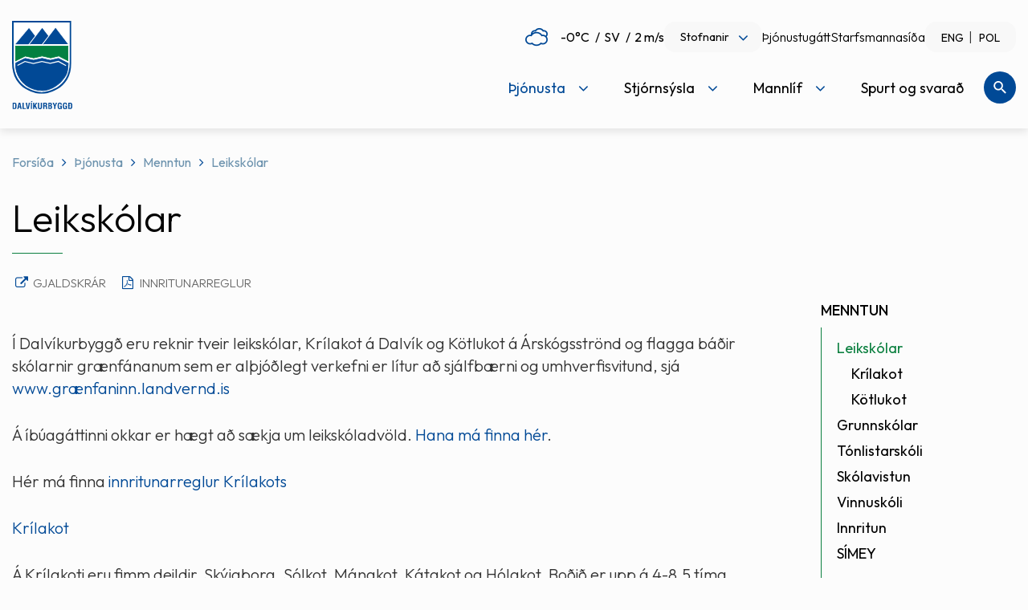

--- FILE ---
content_type: text/html; charset=UTF-8
request_url: https://www.dalvikurbyggd.is/is/thjonusta/menntun/leikskolar
body_size: 13025
content:
<!DOCTYPE html>
<!--
		Stefna ehf. - Moya Vefumsjónarkerfi
		- - - - - - - - - - - - - - - - - -
		http://www.moya.is
		Moya - útgáfa 1.16.2		- - - - - - - - - - - - - - - - - -
-->
<html xmlns="http://www.w3.org/1999/xhtml" lang="is">
<head>
	<meta http-equiv="X-UA-Compatible" content="IE=edge">
	<meta name="viewport" content="width=device-width, initial-scale=1.0, maximum-scale=5.0">
		<meta name="description" content="Upplýsingar um leikskóla í Dalvíkurbyggð" >
	<meta name="keywords" content="leikskólar, Krílakot, Kötlukot, Dalvík, Árskógsströnd, Dalvíkurbyggð, menntun, þjónusta" >
	<meta charset="UTF-8">
	<meta name="author" content="Dalvíkurbyggð" >
	<meta name="generator" content="Moya 1.16.2" >
		<meta property="og:title" content="Leiksk&oacute;lar">
	<meta property="og:image" content="https://www.dalvikurbyggd.is/static/themes/2016/images/og.png?v=1768972030">
	<meta property="og:url" content="https://www.dalvikurbyggd.is/is/thjonusta/menntun/leikskolar">
	<meta property="og:site_name" content="Dalv&iacute;kurbygg&eth;">
	<meta property="og:updated_time" content="1737708034">
	<meta property="og:image:width" content="200">
	<meta property="og:image:height" content="200">
	<meta property="og:locale" content="is_IS">
	<meta property="og:description" content="Uppl&yacute;singar um leiksk&oacute;la &iacute; Dalv&iacute;kurbygg&eth;">
	<meta property="og:type" content="article">

		<title>Leikskólar | Dalvíkurbyggð</title>		<link rel="preconnect" href="https://fonts.googleapis.com">
	<link rel="preconnect" href="https://fonts.gstatic.com" crossorigin>
	<link href="https://fonts.googleapis.com/css2?family=Outfit:wght@300;400;500&display=swap" rel="stylesheet">

		<link href="/is/feed" rel="alternate" type="application/rss+xml" title="RSS - Fréttir" >
	<link href="/favicon.ico" rel="icon" type="image/x-icon" >
	<link href="/favicon.ico" rel="shortcut icon" type="image/x-icon" >
	<link href="/static/local/readspeaker/css/readspeaker.css?v=1768972030" media="screen" rel="stylesheet" type="text/css" >
	<link href="/static/themes/2016/theme.css?v=1768972030" media="all" rel="stylesheet" type="text/css" >
		
</head>
<body  class="page helpful rspage" data-static-version="1768972030">
<a href="#main" id="skipToMain">Fara í aðalefni</a>
<a id="siteTop" class="hide">&nbsp;</a>

<div id="fb-root"></div>
<script>(function (d, s, id) {
		var js, fjs = d.getElementsByTagName(s)[0];
		if (d.getElementById(id)) return;
		js = d.createElement(s);
		js.id = id;
		js.src = "//connect.facebook.net/is_IS/sdk.js#xfbml=1&version=v2.0";
		fjs.parentNode.insertBefore(js, fjs);
	}(document, 'script', 'facebook-jssdk'));
</script>

<div id="page">
	<div id="pageContainer">
		<div id="header">
			<a href="#contentContainer" id="skipToMain" class="sr-only sr-only-focusable">
				Fara í aðalefni			</a>
						<div class="contentWrap">
				<div class="mobileBar">
					<div class="logo">
						<a href="/is">
							<img src="/static/themes/2016/images/logo.svg" alt="Dalvíkurbyggð">
						</a>
					</div>
					<div id="mainmenu">
						<ul class="menu mmLevel1 " id="mmm-5"><li class="ele-thjonusta si level1 selectedLevel1 children first ord-1"><a href="/is/thjonusta"><span>&THORN;j&oacute;nusta</span></a><ul class="menu mmLevel2 " id="mmm-7"><li class="ele-myndasafn si level2 first ord-1"><a href="/is/thjonusta/myndasafn"><span>Myndasafn</span></a></li><li class="ele-fjolskyldan si level2 children ord-2"><a href="#"><span>Fj&ouml;lskyldan</span></a><ul class="menu mmLevel3 " id="mmm-14"><li class="ele-born-og-unglingar si level3 children first ord-1"><a href="/is/thjonusta/fjolskyldan/born-og-unglingar"><span>B&ouml;rn og unglingar</span></a><ul class="menu mmLevel4 " id="mmm-122"><li class="ele-barnavernd si level4 children first ord-1"><a href="/is/thjonusta/fjolskyldan/born-og-unglingar/barnavernd"><span>Barnavernd</span></a><ul class="menu mmLevel5 " id="mmm-205"><li class="ele-tilkynningar-til-barnaverndar si level5 first ord-1"><a href="/is/thjonusta/fjolskyldan/born-og-unglingar/barnavernd/tilkynningar-til-barnaverndar"><span>Tilkynningar til barnaverndar</span></a></li><li class="ele-barnavernd-fyrir-born si level5 last ord-2"><a href="/is/thjonusta/fjolskyldan/born-og-unglingar/barnavernd/barnavernd-fyrir-born"><span>Barnavernd fyrir b&ouml;rn</span></a></li></ul></li><li class="ele-utivistarreglur si level4 last ord-2"><a href="/is/thjonusta/fjolskyldan/born-og-unglingar/utivistarreglur" target="_blank"><span>&Uacute;tivistarreglur</span></a></li></ul></li><li class="ele-fullordnir si level3 children ord-2"><a href="/is/thjonusta/fjolskyldan/fullordnir"><span>Fullor&eth;nir</span></a><ul class="menu mmLevel4 " id="mmm-123"><li class="ele-fjarhagsadstod si level4 first ord-1"><a href="/is/thjonusta/fjolskyldan/fullordnir/fjarhagsadstod"><span>Fj&aacute;rhagsa&eth;sto&eth;</span></a></li><li class="ele-felagsleg-radgjof si level4 ord-2"><a href="/is/thjonusta/fjolskyldan/fullordnir/felagsleg-radgjof"><span>F&eacute;lagsleg r&aacute;&eth;gj&ouml;f</span></a></li><li class="ele-mannrettindastefna-dalvikurbyggdar si level4 last ord-3"><a href="/static/files/Adalvefur/Stefnur/080916-mannrettindastefna.pdf" target="_blank"><span>Mannr&eacute;ttindastefna Dalv&iacute;kurbygg&eth;ar</span></a></li></ul></li><li class="ele-forvarnir si level3 children ord-3"><a href="/is/thjonusta/fjolskyldan/forvarnir"><span>Forvarnir</span></a><ul class="menu mmLevel4 " id="mmm-127"><li class="ele-forvarnarstefna si level4 first last ord-1"><a href="/is/thjonusta/fjolskyldan/forvarnir/forvarnarstefna"><span>Forvarnarstefna</span></a></li></ul></li><li class="ele-aldradir si level3 children ord-4"><a href="/is/thjonusta/fjolskyldan/aldradir"><span>Aldra&eth;ir</span></a><ul class="menu mmLevel4 " id="mmm-124"><li class="ele-heimathjonusta si level4 first ord-1"><a href="/is/thjonusta/fjolskyldan/aldradir/heimathjonusta"><span>Heima&thorn;j&oacute;nusta</span></a></li><li class="ele-dalbaer si level4 ord-2"><a href="/is/thjonusta/fjolskyldan/aldradir/dalbaer"><span>Dalb&aelig;r</span></a></li><li class="ele-felagsstarf-fyrir-60-ara-og-eldri si level4 ord-3"><a href="/is/thjonusta/fjolskyldan/aldradir/felagsstarf-fyrir-60-ara-og-eldri"><span>F&eacute;lagsstarf fyrir 60 &aacute;ra og eldri</span></a></li><li class="ele-heimsending-a-mat si level4 ord-4"><a href="/is/thjonusta/fjolskyldan/aldradir/heimsending-a-mat"><span>Heimsending &aacute; mat</span></a></li><li class="ele-oldungarad si level4 ord-5"><a href="/is/thjonusta/fjolskyldan/aldradir/oldungarad" target="_blank"><span>&Ouml;ldungar&aacute;&eth;</span></a></li><li class="ele-gott-ad-eldast si level4 last ord-6"><a href="/is/thjonusta/fjolskyldan/aldradir/gott-ad-eldast"><span>Gott a&eth; eldast</span></a></li></ul></li><li class="ele-malefni-folks-med-fotlun si level3 children ord-5"><a href="/is/thjonusta/fjolskyldan/malefni-folks-med-fotlun"><span>M&aacute;lefni f&oacute;lks me&eth; f&ouml;tlun</span></a><ul class="menu mmLevel4 " id="mmm-125"><li class="ele-atvinnumal si level4 first ord-1"><a href="/is/thjonusta/fjolskyldan/malefni-folks-med-fotlun/atvinnumal"><span>Atvinnum&aacute;l</span></a></li><li class="ele-busetumal si level4 ord-2"><a href="/is/thjonusta/fjolskyldan/malefni-folks-med-fotlun/busetumal"><span>B&uacute;setum&aacute;l</span></a></li><li class="ele-dagthjonustaidja si level4 ord-3"><a href="/is/thjonusta/fjolskyldan/malefni-folks-med-fotlun/dagthjonustaidja"><span>Dag&thorn;j&oacute;nusta/I&eth;ja</span></a></li><li class="ele-felagsleg-lidveisla si level4 ord-4"><a href="/is/thjonusta/fjolskyldan/malefni-folks-med-fotlun/felagsleg-lidveisla"><span>F&eacute;lagsleg Sto&eth;&thorn;j&oacute;nusta</span></a></li><li class="ele-heimilisthjonusta si level4 ord-5"><a href="/is/thjonusta/fjolskyldan/malefni-folks-med-fotlun/heimilisthjonusta"><span>Heimilis&thorn;j&oacute;nusta</span></a></li><li class="ele-lengd-vidvera-fatladra-grunnskolabarna si level4 ord-6"><a href="/is/thjonusta/fjolskyldan/malefni-folks-med-fotlun/lengd-vidvera-fatladra-grunnskolabarna"><span>Lengd vi&eth;vera fatla&eth;ra grunnsk&oacute;labarna</span></a></li><li class="ele-skammtimavistun si level4 last ord-7"><a href="/is/thjonusta/fjolskyldan/malefni-folks-med-fotlun/skammtimavistun"><span>Skammt&iacute;mavistun</span></a></li></ul></li><li class="ele-heimili-og-husnaedi si level3 children ord-6"><a href="/is/thjonusta/fjolskyldan/heimili-og-husnaedi"><span>Heimili og h&uacute;sn&aelig;&eth;i</span></a><ul class="menu mmLevel4 " id="mmm-126"><li class="ele-leiguhusnaedi si level4 first ord-1"><a href="/is/thjonusta/fjolskyldan/heimili-og-husnaedi/leiguhusnaedi"><span>Leiguh&uacute;sn&aelig;&eth;i</span></a></li><li class="ele-ibudir-til-solu si level4 ord-2"><a href="/is/thjonusta/fjolskyldan/heimili-og-husnaedi/ibudir-til-solu"><span>&Iacute;b&uacute;&eth;ir til s&ouml;lu</span></a></li><li class="ele-husnaedisstudningur si level4 last ord-3"><a href="/is/thjonusta/fjolskyldan/heimili-og-husnaedi/husnaedisstudningur"><span>H&uacute;sn&aelig;&eth;isstu&eth;ningur</span></a></li></ul></li><li class="ele-ertu-ad-flytja-i-dalvikurbyggd si level3 ord-7"><a href="/is/thjonusta/fjolskyldan/ertu-ad-flytja-i-dalvikurbyggd" target="_blank"><span>Ertu a&eth; flytja &iacute; Dalv&iacute;kurbygg&eth;?</span></a></li><li class="ele-rettindi-barna-af-erlendum-uppruna si level3 ord-8"><a href="/is/thjonusta/fjolskyldan/rettindi-barna-af-erlendum-uppruna"><span>R&eacute;ttindi barna af erlendum uppruna</span></a></li><li class="ele-farsaeld-barna si level3 last ord-9"><a href="/is/thjonusta/fjolskyldan/farsaeld-barna"><span>Fars&aelig;ld barna</span></a></li></ul></li><li class="ele-menntun si level2 selectedLevel2 children ord-3"><a href="/is/thjonusta/menntun"><span>Menntun</span></a><ul class="menu mmLevel3 " id="mmm-15"><li class="ele-leikskolar si level3 selectedLevel3 children first active ord-1"><a href="/is/thjonusta/menntun/leikskolar"><span>Leiksk&oacute;lar</span></a><ul class="menu mmLevel4 " id="mmm-16"><li class="ele-krilakot si level4 first ord-1"><a href="http://www.dalvikurbyggd.is/krilakot" target="_blank"><span>Kr&iacute;lakot</span></a></li><li class="ele-kotlukot si level4 last ord-2"><a href="http://www.dalvikurbyggd.is/arskogarskoli" target="_blank"><span>K&ouml;tlukot</span></a></li></ul></li><li class="ele-grunnskolar si level3 children ord-2"><a href="/is/thjonusta/menntun/grunnskolar"><span>Grunnsk&oacute;lar</span></a><ul class="menu mmLevel4 " id="mmm-22"><li class="ele-arskogarskoli si level4 first ord-1"><a href="http://www.dalvikurbyggd.is/arskogarskoli" target="_blank"><span>&Aacute;rsk&oacute;garsk&oacute;li</span></a></li><li class="ele-dalvikurskoli si level4 last ord-2"><a href="http://www.dalvikurbyggd.is/dalvikurskoli" target="_blank"><span>Dalv&iacute;kursk&oacute;li</span></a></li></ul></li><li class="ele-tonlistarskoli si level3 ord-3"><a href="/is/thjonusta/menntun/tonlistarskoli"><span>T&oacute;nlistarsk&oacute;li</span></a></li><li class="ele-fristund si level3 ord-4"><a href="/is/thjonusta/menntun/fristund"><span>Sk&oacute;lavistun</span></a></li><li class="ele-vinnuskoli si level3 ord-5"><a href="/is/thjonusta/menntun/vinnuskoli"><span>Vinnusk&oacute;li</span></a></li><li class="ele-innritun si level3 ord-6"><a href="/is/thjonusta/menntun/innritun"><span>Innritun</span></a></li><li class="ele-simey si level3 last ord-7"><a href="/is/thjonusta/menntun/simey"><span>S&Iacute;MEY</span></a></li></ul></li><li class="ele-hafnir si level2 children ord-4"><a href="/is/thjonusta/hafnir"><span>Hafnir</span></a><ul class="menu mmLevel3 " id="mmm-284"><li class="ele-dalvikurhofn si level3 first ord-1"><a href="/is/thjonusta/hafnir/dalvikurhofn"><span>Dalv&iacute;kurh&ouml;fn</span></a></li><li class="ele-arskogssandshofn si level3 ord-2"><a href="/is/thjonusta/hafnir/arskogssandshofn"><span>&Aacute;rsk&oacute;gssandsh&ouml;fn</span></a></li><li class="ele-hauganeshofn si level3 ord-3"><a href="/is/thjonusta/hafnir/hauganeshofn"><span>Hauganesh&ouml;fn</span></a></li><li class="ele-flodatoflur si level3 ord-4"><a href="/is/thjonusta/hafnir/flodatoflur"><span>Fl&oacute;&eth;at&ouml;flur</span></a></li><li class="ele-umhverfisstefna si level3 ord-5"><a href="/static/files/Adalvefur/Stefnur/umhverfisstefna-hsd.pdf" target="_blank"><span>Umhverfisstefna</span></a></li><li class="ele-thjonusta-vid-skip si level3 ord-6"><a href="/is/thjonusta/hafnir/thjonusta-vid-skip"><span>&THORN;j&oacute;nusta vi&eth; skip</span></a></li><li class="ele-almenn-thjonusta si level3 ord-7"><a href="/is/thjonusta/hafnir/almenn-thjonusta"><span>Almenn &thorn;j&oacute;nusta</span></a></li><li class="ele-flutningar si level3 ord-8"><a href="/is/thjonusta/hafnir/flutningar"><span>Flutningar</span></a></li><li class="ele-myndavelar-a-hafnarsvaedi-dalvikurhafnar si level3 last ord-9"><a href="/is/thjonusta/hafnir/myndavelar-a-hafnarsvaedi-dalvikurhafnar"><span>Myndav&eacute;lar &aacute; hafnarsv&aelig;&eth;i Dalv&iacute;kurhafnar</span></a></li></ul></li><li class="ele-ithrottir-og-tomstundarstarf si level2 children ord-5"><a href="/is/thjonusta/ithrottir-og-tomstundarstarf"><span>&Iacute;&thorn;r&oacute;ttir og t&oacute;mstundarstarf</span></a><ul class="menu mmLevel3 " id="mmm-129"><li class="ele-heilsueflandi-dalvikurbyggd si level3 children first ord-1"><a href="/is/thjonusta/ithrottir-og-tomstundarstarf/heilsueflandi-dalvikurbyggd" target="_blank"><span>Heilsueflandi Dalv&iacute;kurbygg&eth;</span></a><ul class="menu mmLevel4 " id="mmm-137"><li class="ele-af-hverju-heilsueflandi-samfelag si level4 first ord-1"><a href="/is/thjonusta/ithrottir-og-tomstundarstarf/heilsueflandi-dalvikurbyggd/af-hverju-heilsueflandi-samfelag" target="_blank"><span>Af hverju heilsueflandi samf&eacute;lag?</span></a></li><li class="ele-bordum-okkur-til-betri-heilsu si level4 ord-2"><a href="/is/thjonusta/ithrottir-og-tomstundarstarf/heilsueflandi-dalvikurbyggd/bordum-okkur-til-betri-heilsu" target="_blank"><span>Bor&eth;um okkur til betri heilsu</span></a></li><li class="ele-nyjar-opinberar-radleggingar si level4 ord-3"><a href="/is/thjonusta/ithrottir-og-tomstundarstarf/heilsueflandi-dalvikurbyggd/nyjar-opinberar-radleggingar"><span>N&yacute;jar opinberar r&aacute;&eth;leggingar</span></a></li><li class="ele-verkefnid-um-heilsueflandi-samfelag-formlega-hafid si level4 last ord-4"><a href="/is/thjonusta/ithrottir-og-tomstundarstarf/heilsueflandi-dalvikurbyggd/verkefnid-um-heilsueflandi-samfelag-formlega-hafid" target="_blank"><span>Verkefni&eth; um Heilsueflandi samf&eacute;lag formlega hafi&eth;</span></a></li></ul></li><li class="ele-ithrottamannvirki si level3 children ord-2"><a href="/is/thjonusta/ithrottir-og-tomstundarstarf/ithrottamannvirki"><span>&Iacute;&thorn;r&oacute;ttamannvirki</span></a><ul class="menu mmLevel4 " id="mmm-138"><li class="ele-ithrottamidstod si level4 children first ord-1"><a href="/is/thjonusta/ithrottir-og-tomstundarstarf/ithrottamannvirki/ithrottamidstod" target="_blank"><span>&Iacute;&thorn;r&oacute;ttami&eth;st&ouml;&eth; - Sundlaug Dalv&iacute;kur</span></a><ul class="menu mmLevel5 " id="mmm-250"><li class="ele-reglur-i-threksal si level5 first last ord-1"><a href="/is/thjonusta/ithrottir-og-tomstundarstarf/ithrottamannvirki/ithrottamidstod/reglur-i-threksal" target="_blank"><span>Reglur &iacute; &thorn;reksal</span></a></li></ul></li><li class="ele-arskogur si level4 ord-2"><a href="/is/thjonusta/ithrottir-og-tomstundarstarf/ithrottamannvirki/arskogur" target="_blank"><span>&Aacute;rsk&oacute;gur</span></a></li><li class="ele-rimar si level4 ord-3"><a href="/is/thjonusta/ithrottir-og-tomstundarstarf/ithrottamannvirki/rimar" target="_blank"><span>Rimar</span></a></li><li class="ele-sundskali-svarfdaela si level4 last ord-4"><a href="/is/thjonusta/ithrottir-og-tomstundarstarf/ithrottamannvirki/sundskali-svarfdaela" target="_blank"><span>Sundsk&aacute;li Svarfd&aelig;la</span></a></li></ul></li><li class="ele-felagsmidstodin-dallas si level3 ord-3"><a href="/is/thjonusta/ithrottir-og-tomstundarstarf/felagsmidstodin-dallas"><span>F&eacute;lagsmi&eth;st&ouml;&eth;in Dallas</span></a></li><li class="ele-sumarstarf-fyrir-born-og-unglinga si level3 ord-4"><a href="/is/thjonusta/ithrottir-og-tomstundarstarf/sumarstarf-fyrir-born-og-unglinga"><span>Sumarstarf fyrir b&ouml;rn og unglinga</span></a></li><li class="ele-ithrotta-og-tomstundastarf si level3 children ord-5"><a href="/is/thjonusta/ithrottir-og-tomstundarstarf/ithrotta-og-tomstundastarf"><span>&Iacute;&thorn;r&oacute;tta- og t&oacute;mstundastarf</span></a><ul class="menu mmLevel4 " id="mmm-813"><li class="ele-sportabler si level4 first ord-1"><a href="/is/thjonusta/ithrottir-og-tomstundarstarf/ithrotta-og-tomstundastarf/sportabler"><span>Sportabler</span></a></li><li class="ele-ithrotta-og-tomstundafelog si level4 last ord-2"><a href="/is/thjonusta/ithrottir-og-tomstundarstarf/ithrotta-og-tomstundastarf/ithrotta-og-tomstundafelog"><span>&Iacute;&thorn;r&oacute;tta- og t&oacute;mstundaf&eacute;l&ouml;g</span></a></li></ul></li><li class="ele-ithrottamadur-arsins-i-dalvikurbyggd si level3 last ord-6"><a href="/is/thjonusta/ithrottir-og-tomstundarstarf/ithrottamadur-arsins-i-dalvikurbyggd"><span>&Iacute;&thorn;r&oacute;ttama&eth;ur &aacute;rsins &iacute; Dalv&iacute;kurbygg&eth;</span></a></li></ul></li><li class="ele-endurvinnsla si level2 children ord-6"><a href="/is/thjonusta/endurvinnsla"><span>Endurvinnsla</span></a><ul class="menu mmLevel3 " id="mmm-131"><li class="ele-sorphirdudagatal si level3 first ord-1"><a href="/is/thjonusta/endurvinnsla/sorphirdudagatal"><span>Sorphir&eth;a</span></a></li><li class="ele-endurvinnslustod si level3 ord-2"><a href="/is/thjonusta/endurvinnsla/endurvinnslustod"><span>Endurvinnslust&ouml;&eth;</span></a></li><li class="ele-leidbeiningar-um-lifraena-sofnun si level3 ord-3"><a href="/static/files/Adalvefur/Annad/lifr-sofnun-dalvik.pdf" target="_blank"><span>Lei&eth;beiningar um l&iacute;fr&aelig;na s&ouml;fnun</span></a></li><li class="ele-leideiningar-um-flokkun-og-sorphirdu si level3 ord-4"><a href="https://www.terra.is/is/fyrirtaeki/flokkunarleidbeiningar" target="_blank"><span>Lei&eth;beiningar um flokkun og sorphir&eth;u</span></a></li><li class="ele-forgun-dyrahraeja si level3 ord-5"><a href="/is/thjonusta/endurvinnsla/forgun-dyrahraeja"><span>F&ouml;rgun d&yacute;rahr&aelig;ja</span></a></li><li class="ele-sorphirda-fyrir-fristundahus si level3 ord-6"><a href="/is/thjonusta/endurvinnsla/sorphirda-fyrir-fristundahus"><span>Sorphir&eth;a fyrir fr&iacute;stundah&uacute;s</span></a></li><li class="ele-svaedisaaetlun-urgangsmala-a-nordurlandi-nordurlandi-2023-2026 si level3 children last ord-7"><a href="/is/thjonusta/endurvinnsla/svaedisaaetlun-urgangsmala-a-nordurlandi-nordurlandi-2023-2026"><span>Sv&aelig;&eth;is&aacute;&aelig;tlun &uacute;rgangsm&aacute;la &aacute; nor&eth;urlandi Nor&eth;urlandi 2023-2026</span></a><ul class="menu mmLevel4 " id="mmm-858"><li class="ele-svaedisaaetlun-urgangsmala-fyrir-nordurland-2023-2036 si level4 first last ord-1"><a href="/is/thjonusta/endurvinnsla/svaedisaaetlun-urgangsmala-a-nordurlandi-nordurlandi-2023-2026/svaedisaaetlun-urgangsmala-fyrir-nordurland-2023-2036"><span>Sv&aelig;&eth;is&aacute;&aelig;tlun &uacute;rgangsm&aacute;la fyrir Nor&eth;urland 2023-2036</span></a></li></ul></li></ul></li><li class="ele-umhverfi si level2 children ord-7"><a href="/is/thjonusta/umhverfi"><span>Umhverfi</span></a><ul class="menu mmLevel3 " id="mmm-132"><li class="ele-umhverfisstjori si level3 first ord-1"><a href="/is/thjonusta/umhverfi/umhverfisstjori"><span>Deildarstj&oacute;ri Eigna- og framkv&aelig;mdadeildar</span></a></li><li class="ele-utivistarsvaedi si level3 ord-2"><a href="/is/thjonusta/umhverfi/utivistarsvaedi"><span>Umhverfi &amp; &uacute;tivist</span></a></li><li class="ele-fridland-svarfdaela si level3 ord-3"><a href="https://www.dalvikurbyggd.is/is/mannlif/fridland-svarfdaela" target="_blank"><span>Fri&eth;land Svarfd&aelig;la</span></a></li><li class="ele-folkvangur si level3 ord-4"><a href="/is/thjonusta/umhverfi/folkvangur"><span>F&oacute;lkvangur</span></a></li><li class="ele-snjomokstur si level3 ord-5"><a href="https://www.dalvikurbyggd.is/static/files/Adalvefur/skipulagsmal/snjomokstursreglur-2024.pdf" target="_blank"><span>Snj&oacute;mokstur</span></a></li><li class="ele-visit-dalvikurbyggd si level3 children ord-6"><a href="/is/thjonusta/umhverfi/visit-dalvikurbyggd" target="_blank"><span>Visit Dalv&iacute;kurbygg&eth;</span></a><ul class="menu mmLevel4 " id="mmm-860"><li class="ele-outdoor-activities si level4 first last ord-1"><a href="/is/thjonusta/umhverfi/visit-dalvikurbyggd/outdoor-activities"><span>Outdoor Activities</span></a></li></ul></li><li class="ele-samthykkt-um-refa-og-minkaveidi-i-dalvikurbyggd si level3 ord-7"><a href="/is/thjonusta/umhverfi/samthykkt-um-refa-og-minkaveidi-i-dalvikurbyggd" target="_blank"><span>Sam&thorn;ykkt um refa- og minkavei&eth;i &iacute; Dalv&iacute;kurbygg&eth;</span></a></li><li class="ele-framkvaemdafrettir-og-utbod si level3 last ord-8"><a href="/is/thjonusta/umhverfi/framkvaemdafrettir-og-utbod"><span>Framkv&aelig;mdaaugl&yacute;singar</span></a></li></ul></li><li class="ele-skipulags-og-byggingarmal si level2 children ord-8"><a href="/is/thjonusta/skipulags-og-byggingarmal"><span>Skipulags- og byggingarm&aacute;l</span></a><ul class="menu mmLevel3 " id="mmm-134"><li class="ele-skipulagssja-skipulagsstofnunar si level3 first ord-1"><a href="http://www.skipulag.is/skipulagsstofnun/skipulagsvefsja" target="_blank"><span>Skipulagssj&aacute; Skipulagsstofnunar</span></a></li><li class="ele-kortasjateikningar si level3 ord-2"><a href="http://www.map.is/dalvik/" target="_blank"><span>Kortasj&aacute;/teikningar</span></a></li><li class="ele-svaedisskipulag-eyjafjardar si level3 ord-3"><a href="/is/thjonusta/skipulags-og-byggingarmal/svaedisskipulag-eyjafjardar"><span>Sv&aelig;&eth;isskipulag Eyjafjar&eth;ar</span></a></li><li class="ele-adalskipulag-dalvikurbyggdar si level3 ord-4"><a href="/is/thjonusta/skipulags-og-byggingarmal/adalskipulag-dalvikurbyggdar"><span>A&eth;alskipulag Dalv&iacute;kurbygg&eth;ar</span></a></li><li class="ele-deiliskipulag si level3 ord-5"><a href="/is/thjonusta/skipulags-og-byggingarmal/deiliskipulag"><span>Deiliskipulag</span></a></li><li class="ele-skipulag-i-kynningu si level3 ord-6"><a href="https://www.dalvikurbyggd.is/is/skipulagsmal" target="_blank"><span>Skipulagsm&aacute;l</span></a></li><li class="ele-lausar si level3 children ord-7"><a href="/is/thjonusta/skipulags-og-byggingarmal/lausar"><span>Lausar l&oacute;&eth;ir</span></a><ul class="menu mmLevel4 " id="mmm-204"><li class="ele-ibudalodir si level4 first ord-1"><a href="/is/thjonusta/skipulags-og-byggingarmal/lausar/ibudalodir"><span>&Iacute;b&uacute;&eth;al&oacute;&eth;ir</span></a></li><li class="ele-sumarhusalodir si level4 last ord-2"><a href="/is/thjonusta/skipulags-og-byggingarmal/lausar/sumarhusalodir"><span>Sumarh&uacute;sal&oacute;&eth;ir</span></a></li></ul></li><li class="ele-fasteignaskraning si level3 ord-8"><a href="https://www.skra.is/thjonusta/fasteignir/skraning-fasteigna/" target="_blank"><span>Fasteignaskr&aacute;ning</span></a></li><li class="ele-husaskraning si level3 ord-9"><a href="https://www.dalvikurbyggd.is/hvoll/um-byggdasafnid/husaskraning" target="_blank"><span>H&uacute;saskr&aacute;ning</span></a></li><li class="ele-byggingarfulltrui si level3 last ord-10"><a href="/is/thjonusta/skipulags-og-byggingarmal/byggingarfulltrui"><span>Byggingarfulltr&uacute;i</span></a></li></ul></li><li class="ele-dyrahald-i-dalvikurbyggd si level2 children ord-9"><a href="/is/thjonusta/dyrahald-i-dalvikurbyggd"><span>D&yacute;rahald &iacute; Dalv&iacute;kurbygg&eth;.</span></a><ul class="menu mmLevel3 " id="mmm-135"><li class="ele-hundahald si level3 first ord-1"><a href="/is/thjonusta/dyrahald-i-dalvikurbyggd/hundahald" target="_blank"><span>G&aelig;lud&yacute;rahald &iacute; Dalv&iacute;kurbygg&eth;</span></a></li><li class="ele-listi-yfir-skrada-hunda-og-ketti si level3 ord-2"><a href="/is/thjonusta/dyrahald-i-dalvikurbyggd/listi-yfir-skrada-hunda-og-ketti"><span>Listi yfir skr&aacute;&eth;a hunda og ketti</span></a></li><li class="ele-bufjarleyfi si level3 ord-3"><a href="/is/thjonusta/dyrahald-i-dalvikurbyggd/bufjarleyfi"><span>B&uacute;fj&aacute;rleyfi</span></a></li><li class="ele-svaedi-fyrir-lausagongu-hunda si level3 last ord-4"><a href="/static/files/Adalvefur/Annad/hundasvaedi-2011.pdf" target="_blank"><span>Sv&aelig;&eth;i fyrir lausag&ouml;ngu hunda</span></a></li></ul></li><li class="ele-veitur-og-hafnir si level2 children last ord-10"><a href="/is/thjonusta/veitur-og-hafnir"><span>Veitur og hafnir</span></a><ul class="menu mmLevel3 " id="mmm-136"><li class="ele-vaktsimi-veitna si level3 first ord-1"><a href="/is/thjonusta/veitur-og-hafnir/vaktsimi-veitna"><span>Vakts&iacute;mi veitna</span></a></li><li class="ele-vaktsimi-hafna si level3 ord-2"><a href="/is/thjonusta/veitur-og-hafnir/vaktsimi-hafna"><span>Vakts&iacute;mi hafna</span></a></li><li class="ele-ahaldahus si level3 ord-3"><a href="/is/thjonusta/veitur-og-hafnir/ahaldahus"><span>&Aacute;haldah&uacute;s</span></a></li><li class="ele-hitaveita si level3 children last ord-4"><a href="/is/thjonusta/veitur-og-hafnir/hitaveita"><span>Hitaveita</span></a><ul class="menu mmLevel4 " id="mmm-230"><li class="ele-alestur si level4 first ord-1"><a href="/is/thjonusta/veitur-og-hafnir/hitaveita/alestur"><span>&Aacute;lestur</span></a></li><li class="ele-orkumaelir-lysing-a-alestrargluggum si level4 last ord-2"><a href="/static/files/Adalvefur/Annad/skyringar-a-alestrargluggum.doc.pdf" target="_blank"><span>Orkum&aelig;lir: l&yacute;sing &aacute; &aacute;lestrargluggum</span></a></li></ul></li></ul></li></ul></li><li class="ele-stjornsysla si level1 children ord-2"><a href="/is/stjornsysla"><span>Stj&oacute;rns&yacute;sla</span></a><ul class="menu mmLevel2 " id="mmm-8"><li class="ele-stjornkerfi si level2 children first ord-1"><a href="/is/stjornsysla/stjornkerfi"><span>Stj&oacute;rnkerfi</span></a><ul class="menu mmLevel3 " id="mmm-18"><li class="ele-sveitarstjorn si level3 first ord-1"><a href="/is/stjornsysla/stjornkerfi/sveitarstjorn"><span>Sveitarstj&oacute;rn</span></a></li><li class="ele-sveitarstjori si level3 ord-2"><a href="/is/stjornsysla/stjornkerfi/sveitarstjori"><span>Sveitarstj&oacute;ri</span></a></li><li class="ele-skipurit si level3 children ord-3"><a href="/is/stjornsysla/stjornkerfi/skipurit"><span>Skipurit</span></a><ul class="menu mmLevel4 " id="mmm-144"><li class="ele-skipurit-felagsmalasvids si level4 first ord-1"><a href="/is/stjornsysla/stjornkerfi/skipurit/skipurit-felagsmalasvids"><span>Skipurit f&eacute;lagsm&aacute;lasvi&eth;s</span></a></li><li class="ele-skipurit-fjarmala-og-stjornsyslusvids si level4 ord-2"><a href="/is/stjornsysla/stjornkerfi/skipurit/skipurit-fjarmala-og-stjornsyslusvids"><span>Skipurit fj&aacute;rm&aacute;la- og stj&oacute;rns&yacute;slusvi&eth;s</span></a></li><li class="ele-skipurit-fraedslu-og-menningarsvids si level4 ord-3"><a href="/is/stjornsysla/stjornkerfi/skipurit/skipurit-fraedslu-og-menningarsvids"><span>Skipurit fr&aelig;&eth;slu- og menningarsvi&eth;s</span></a></li><li class="ele-skipurit-framkvaemdasvids si level4 last ord-4"><a href="/is/stjornsysla/stjornkerfi/skipurit/skipurit-framkvaemdasvids"><span>Skipurit framkv&aelig;mdasvi&eth;s</span></a></li></ul></li><li class="ele-rad-og-nefndir si level3 children ord-4"><a href="/is/stjornsysla/stjornkerfi/rad-og-nefndir"><span>R&aacute;&eth; og nefndir</span></a><ul class="menu mmLevel4 " id="mmm-145"><li class="ele-byggdarad si level4 first ord-1"><a href="/is/stjornsysla/stjornkerfi/rad-og-nefndir/byggdarad"><span>Bygg&eth;ar&aacute;&eth;</span></a></li><li class="ele-fraedslurad si level4 ord-2"><a href="/is/stjornsysla/stjornkerfi/rad-og-nefndir/fraedslurad"><span>Fr&aelig;&eth;slur&aacute;&eth;</span></a></li><li class="ele-ithrotta-og-aeskulydsrad si level4 ord-3"><a href="/is/stjornsysla/stjornkerfi/rad-og-nefndir/ithrotta-og-aeskulydsrad"><span>&Iacute;&thorn;r&oacute;tta- og &aelig;skul&yacute;&eth;sr&aacute;&eth;</span></a></li><li class="ele-umhverfisrad si level4 ord-4"><a href="/is/stjornsysla/stjornkerfi/rad-og-nefndir/umhverfisrad"><span>Umhverfis- og dreifb&yacute;lisr&aacute;&eth;</span></a></li><li class="ele-veitu-og-hafnarad si level4 ord-5"><a href="/is/stjornsysla/stjornkerfi/rad-og-nefndir/veitu-og-hafnarad"><span>Veitu- og hafnar&aacute;&eth;</span></a></li><li class="ele-felagsmalarad si level4 ord-6"><a href="/is/stjornsysla/stjornkerfi/rad-og-nefndir/felagsmalarad"><span>F&eacute;lagsm&aacute;lar&aacute;&eth;</span></a></li><li class="ele-ungmennarad si level4 ord-7"><a href="/is/stjornsysla/stjornkerfi/rad-og-nefndir/ungmennarad"><span>Ungmennar&aacute;&eth;</span></a></li><li class="ele-adrar-nefndir si level4 children ord-8"><a href="/is/stjornsysla/stjornkerfi/rad-og-nefndir/adrar-nefndir"><span>A&eth;rar nefndir</span></a><ul class="menu mmLevel5 " id="mmm-163"><li class="ele-stjorn-menningarfelagsins-bergs-ses si level5 first ord-1"><a href="/is/stjornsysla/stjornkerfi/rad-og-nefndir/adrar-nefndir/stjorn-menningarfelagsins-bergs-ses"><span>Stj&oacute;rn Menningarf&eacute;lagsins Bergs ses</span></a></li><li class="ele-landsthing-sambands-islenskra-sveitarfelaga si level5 ord-2"><a href="/is/stjornsysla/stjornkerfi/rad-og-nefndir/adrar-nefndir/landsthing-sambands-islenskra-sveitarfelaga"><span>Lands&thorn;ing Sambands &iacute;slenskra sveitarf&eacute;laga</span></a></li><li class="ele-tonlistarskolinn-a-trollaskaga-tat si level5 ord-3"><a href="/is/stjornsysla/stjornkerfi/rad-og-nefndir/adrar-nefndir/tonlistarskolinn-a-trollaskaga-tat"><span>T&oacute;nlistarsk&oacute;linn &aacute; Tr&ouml;llaskaga T&Aacute;T</span></a></li><li class="ele-adalfundur-ssne si level5 last ord-4"><a href="/is/stjornsysla/stjornkerfi/rad-og-nefndir/adrar-nefndir/adalfundur-ssne"><span>A&eth;alfundur SSNE</span></a></li></ul></li><li class="ele-fulltruarad-leiguibuda-dalvikurbyggdar-hses si level4 ord-9"><a href="/is/stjornsysla/stjornkerfi/rad-og-nefndir/fulltruarad-leiguibuda-dalvikurbyggdar-hses"><span>Fulltr&uacute;ar&aacute;&eth; Leigu&iacute;b&uacute;&eth;a Dalv&iacute;kurbygg&eth;ar hses.</span></a></li><li class="ele-menningarrad-1 si level4 ord-10"><a href="/is/stjornsysla/stjornkerfi/rad-og-nefndir/menningarrad-1"><span>Menningarr&aacute;&eth;</span></a></li><li class="ele-skipulagsrad si level4 ord-11"><a href="/is/stjornsysla/stjornkerfi/rad-og-nefndir/skipulagsrad"><span>Skipulagsr&aacute;&eth;</span></a></li><li class="ele-oldungarad si level4 last ord-12"><a href="/is/stjornsysla/stjornkerfi/rad-og-nefndir/oldungarad"><span>&Ouml;ldungar&aacute;&eth;</span></a></li></ul></li><li class="ele-erindisbref si level3 ord-5"><a href="/is/stjornsysla/stjornkerfi/erindisbref"><span>Erindisbr&eacute;f</span></a></li><li class="ele-fundargerdir si level3 ord-6"><a href="/is/stjornsysla/stjornkerfi/fundargerdir"><span>Fundarger&eth;ir</span></a></li><li class="ele-kjornir-fulltruar si level3 last ord-7"><a href="/is/stjornsysla/stjornkerfi/kjornir-fulltruar"><span>Kj&ouml;rnir fulltr&uacute;ar</span></a></li></ul></li><li class="ele-svid si level2 children ord-2"><a href="/is/stjornsysla/svid"><span>Svi&eth;</span></a><ul class="menu mmLevel3 " id="mmm-19"><li class="ele-fraedslu-og-menningarsvid si level3 children first ord-1"><a href="/is/stjornsysla/svid/fraedslu-og-menningarsvid"><span>Fr&aelig;&eth;slu- og menningarsvi&eth;</span></a><ul class="menu mmLevel4 " id="mmm-167"><li class="ele-menningar-og-vidurkenningarsjodur si level4 first ord-1"><a href="/is/stjornsysla/svid/fraedslu-og-menningarsvid/menningar-og-vidurkenningarsjodur" target="_blank"><span>Menningar- og vi&eth;urkenningarsj&oacute;&eth;ur</span></a></li><li class="ele-afreks-og-styrktarsjodur si level4 ord-2"><a href="/is/stjornsysla/svid/fraedslu-og-menningarsvid/afreks-og-styrktarsjodur" target="_blank"><span>Afreks- og styrktarsj&oacute;&eth;ur</span></a></li><li class="ele-ithrottamadur-dalvikurbyggdar si level4 ord-3"><a href="/is/stjornsysla/svid/fraedslu-og-menningarsvid/ithrottamadur-dalvikurbyggdar" target="_blank"><span>&Iacute;&thorn;r&oacute;ttama&eth;ur Dalv&iacute;kurbygg&eth;ar</span></a></li><li class="ele-stefnur-i-skolamalum si level4 ord-4"><a href="/is/stjornsysla/svid/fraedslu-og-menningarsvid/stefnur-i-skolamalum" target="_blank"><span>Stefnur &iacute; sk&oacute;lam&aacute;lum</span></a></li><li class="ele-ytra-mat si level4 ord-5"><a href="/static/files/Adalvefur/Annad/ytra-mat-aaetlun_loka.pdf" target="_blank"><span>Ytra mat</span></a></li><li class="ele-afallaaaetlun si level4 last ord-6"><a href="/static/files/Adalvefur/Annad/afallaaaetlun-loka-2-.pdf" target="_blank"><span>&Aacute;falla&aacute;&aelig;tlun</span></a></li></ul></li><li class="ele-framkvaemdasvid si level3 children ord-2"><a href="/is/stjornsysla/svid/framkvaemdasvid"><span>Framkv&aelig;mdasvi&eth;</span></a><ul class="menu mmLevel4 " id="mmm-178"><li class="ele-brunavarnaraaetlun si level4 first ord-1"><a href="/static/files/Adalvefur/Annad/brunavarnaaaetlun-dalvikurbyggdar-2016-2020.pdf" target="_blank"><span>Brunavarnar&aacute;&aelig;tlun</span></a></li><li class="ele-sokkvilid si level4 ord-2"><a href="/is/stjornsysla/svid/framkvaemdasvid/sokkvilid" target="_blank"><span>Sl&ouml;kkvili&eth;</span></a></li><li class="ele-vettvangsstjorn-dalvikurbyggdar si level4 last ord-3"><a href="/is/stjornsysla/svid/framkvaemdasvid/vettvangsstjorn-dalvikurbyggdar" target="_blank"><span>Vettvangsstj&oacute;rn Dalv&iacute;kurbygg&eth;ar</span></a></li></ul></li><li class="ele-fjarmala-og-stjornsyslusvid si level3 children ord-3"><a href="/is/stjornsysla/svid/fjarmala-og-stjornsyslusvid"><span>Fj&aacute;rm&aacute;la- og stj&oacute;rns&yacute;slusvi&eth;</span></a><ul class="menu mmLevel4 " id="mmm-184"><li class="ele-personuvernd si level4 children first ord-1"><a href="/is/stjornsysla/svid/fjarmala-og-stjornsyslusvid/personuvernd"><span>Pers&oacute;nuvernd</span></a><ul class="menu mmLevel5 " id="mmm-625"><li class="ele-vafrakokur si level5 first last ord-1"><a href="/is/stjornsysla/svid/fjarmala-og-stjornsyslusvid/personuvernd/vafrakokur"><span>Vafrak&ouml;kur</span></a></li></ul></li><li class="ele-reglur-um-trunad si level4 last ord-2"><a href="/is/stjornsysla/svid/fjarmala-og-stjornsyslusvid/reglur-um-trunad"><span>Reglur um tr&uacute;na&eth;</span></a></li></ul></li><li class="ele-felagsmalasvid si level3 last ord-4"><a href="/is/stjornsysla/svid/felagsmalasvid"><span>F&eacute;lagsm&aacute;lasvi&eth;</span></a></li></ul></li><li class="ele-fjarmal-og-rafraen-stjornsysla si level2 children goto ord-3"><a href="/is/stjornsysla/fjarmal-og-rafraen-stjornsysla"><span>Fj&aacute;rm&aacute;l og rafr&aelig;n stj&oacute;rns&yacute;sla</span></a><ul class="menu mmLevel3 " id="mmm-130"><li class="ele-arsreikningur si level3 first ord-1"><a href="/is/stjornsysla/fjarmal-og-rafraen-stjornsysla/arsreikningur"><span>&Aacute;rsreikningur</span></a></li><li class="ele-fjarhagsaaetlun si level3 ord-2"><a href="/is/stjornsysla/fjarmal-og-rafraen-stjornsysla/fjarhagsaaetlun"><span>Fj&aacute;rhags&aacute;&aelig;tlun</span></a></li><li class="ele-min-dalvikurbyggd si level3 ord-3"><a href="/is/stjornsysla/fjarmal-og-rafraen-stjornsysla/min-dalvikurbyggd"><span>&THORN;j&oacute;nustug&aacute;tt</span></a></li><li class="ele-gjaldskrar si level3 ord-4"><a href="/is/stjornsysla/fjarmal-og-rafraen-stjornsysla/gjaldskrar"><span>Gjaldskr&aacute;r</span></a></li><li class="ele-eydublod si level3 children ord-5"><a href="/is/stjornsysla/fjarmal-og-rafraen-stjornsysla/eydublod"><span>Ey&eth;ubl&ouml;&eth;</span></a><ul class="menu mmLevel4 " id="mmm-258"><li class="ele-abendingar-og-kvartanir-vegna-thjonustu si level4 first ord-1"><a href="/is/stjornsysla/fjarmal-og-rafraen-stjornsysla/eydublod/abendingar-og-kvartanir-vegna-thjonustu"><span>&Aacute;bendingar</span></a></li><li class="ele-alestur-hitaveitu si level4 ord-2"><a href="/is/stjornsysla/fjarmal-og-rafraen-stjornsysla/eydublod/alestur-hitaveitu"><span>&Aacute;lestur hitaveitu</span></a></li><li class="ele-beidni-um-adgang-ad-upplysinum-hja-dalvikurbyggd si level4 ord-3"><a href="/is/stjornsysla/fjarmal-og-rafraen-stjornsysla/eydublod/beidni-um-adgang-ad-upplysinum-hja-dalvikurbyggd"><span>Bei&eth;ni um a&eth;gang a&eth; uppl&yacute;sinum hj&aacute; Dalv&iacute;kurbygg&eth;</span></a></li><li class="ele-leyfi-til-bufjarhalds si level4 ord-4"><a href="/is/stjornsysla/fjarmal-og-rafraen-stjornsysla/eydublod/leyfi-til-bufjarhalds"><span>Leyfi til b&uacute;fj&aacute;rhalds</span></a></li><li class="ele-umsokn-um-starf-tilumsjonarmannspersonulegs-radgjafa si level4 ord-5"><a href="/is/stjornsysla/fjarmal-og-rafraen-stjornsysla/eydublod/umsokn-um-starf-tilumsjonarmannspersonulegs-radgjafa"><span>Ums&oacute;kn um starf tilumsj&oacute;narmanns/pers&oacute;nulegs r&aacute;&eth;gjafa</span></a></li><li class="ele-nidurgreidsla-dagmaedra si level4 ord-6"><a href="/is/stjornsysla/fjarmal-og-rafraen-stjornsysla/eydublod/nidurgreidsla-dagmaedra"><span>Ni&eth;urgrei&eth;sla dagm&aelig;&eth;ra</span></a></li><li class="ele-umsokn-um-styrk-til-greidslu-fasteignaskatts-til-felaga-og-felagasamtaka si level4 ord-7"><a href="/is/stjornsysla/fjarmal-og-rafraen-stjornsysla/eydublod/umsokn-um-styrk-til-greidslu-fasteignaskatts-til-felaga-og-felagasamtaka"><span>Ums&oacute;kn um styrk til grei&eth;slu fasteignaskatts til f&eacute;laga og f&eacute;lagasamtaka</span></a></li><li class="ele-umsokn-um-timabundna-leikskoladvol-utan-logheimilissveitarfelags si level4 ord-8"><a href="/is/stjornsysla/fjarmal-og-rafraen-stjornsysla/eydublod/umsokn-um-timabundna-leikskoladvol-utan-logheimilissveitarfelags"><span>Ums&oacute;kn um t&iacute;mabundna leiksk&oacute;ladv&ouml;l utan l&ouml;gheimilissveitarf&eacute;lags</span></a></li><li class="ele-leyfi-til-gotusolu-eda-utimarkadar si level4 ord-9"><a href="/is/stjornsysla/fjarmal-og-rafraen-stjornsysla/eydublod/leyfi-til-gotusolu-eda-utimarkadar"><span>Leyfi til g&ouml;tus&ouml;lu e&eth;a &uacute;timarka&eth;ar</span></a></li><li class="ele-byggingafulltrui-ymis-eydublod si level4 ord-10"><a href="/is/stjornsysla/fjarmal-og-rafraen-stjornsysla/eydublod/byggingafulltrui-ymis-eydublod"><span>Byggingafulltr&uacute;i-&yacute;mis ey&eth;ubl&ouml;&eth;</span></a></li><li class="ele-hvernig-gerum-vid-gott-samfelag-betra si level4 ord-11"><a href="/is/stjornsysla/fjarmal-og-rafraen-stjornsysla/eydublod/hvernig-gerum-vid-gott-samfelag-betra"><span>Hvernig gerum vi&eth; gott samf&eacute;lag betra?</span></a></li><li class="ele-hadegismatur-og-mjolkuraskrift-i-dalvikurskola si level4 ord-12"><a href="/is/stjornsysla/fjarmal-og-rafraen-stjornsysla/eydublod/hadegismatur-og-mjolkuraskrift-i-dalvikurskola"><span>H&aacute;degismatur og mj&oacute;lkur&aacute;skrift &iacute; Dalv&iacute;kursk&oacute;la</span></a></li><li class="ele-umsokn-um-ad-gerast-studningsforeldri si level4 last ord-13"><a href="/is/stjornsysla/fjarmal-og-rafraen-stjornsysla/eydublod/umsokn-um-ad-gerast-studningsforeldri"><span>Ums&oacute;kn um a&eth; gerast stu&eth;ningsforeldri</span></a></li></ul></li><li class="ele-leidbeiningar-um-sofnun-undirskrifta si level3 ord-6"><a href="/is/stjornsysla/fjarmal-og-rafraen-stjornsysla/leidbeiningar-um-sofnun-undirskrifta"><span>Lei&eth;beiningar um s&ouml;fnun undirskrifta</span></a></li><li class="ele-opid-bokhald si level3 last ord-7"><a href="https://app.powerbi.com/view?r=eyJrIjoiYjE3NGYxZDQtYmQ4Ni00ODE2LTg0ZDQtYmI0OTc1NDQwZTY5IiwidCI6IjgzMjM3NDgzLWZjMjctNDRmYS05OWNmLTdmNDk0NjgxMjViYyIsImMiOjh9"><span>Opi&eth; b&oacute;khald</span></a></li></ul></li><li class="ele-mannaudur si level2 children last ord-4"><a href="/is/stjornsysla/mannaudur"><span>Mannau&eth;ur</span></a><ul class="menu mmLevel3 " id="mmm-133"><li class="ele-starfsmenn si level3 first ord-1"><a href="/is/stjornsysla/mannaudur/starfsmenn"><span>Starfsmenn</span></a></li><li class="ele-starfsmannasida si level3 ord-2"><a href="/is/stjornsysla/mannaudur/starfsmannasida"><span>Starfsmannas&iacute;&eth;a</span></a></li><li class="ele-laus-storf si level3 ord-3"><a href="/is/stjornsysla/mannaudur/laus-storf"><span>Laus st&ouml;rf</span></a></li><li class="ele-fjaradstod si level3 ord-4"><a href="/is/stjornsysla/mannaudur/fjaradstod"><span>Fjara&eth;sto&eth;</span></a></li><li class="ele-vidtalstimar-starfsfolks si level3 last ord-5"><a href="/is/stjornsysla/mannaudur/vidtalstimar-starfsfolks" target="_blank"><span>Vi&eth;talst&iacute;mar starfsf&oacute;lks skrifstofu Dalv&iacute;kurbygg&eth;ar.</span></a></li></ul></li></ul></li><li class="ele-mannlif si level1 children ord-3"><a href="/is/mannlif"><span>Mannl&iacute;f</span></a><ul class="menu mmLevel2 " id="mmm-12"><li class="ele-vidburdadagatal si level2 children first ord-1"><a href="/is/mannlif/vidburdadagatal"><span>Vi&eth;bur&eth;adagatal</span></a><ul class="menu mmLevel3 " id="mmm-21"><li class="ele-senda-inn-vidburd si level3 first ord-1"><a href="/is/mannlif/vidburdadagatal/senda-inn-vidburd"><span>Senda inn vi&eth;bur&eth;</span></a></li><li class="ele-fastir-vidburdir si level3 last ord-2"><a href="/is/mannlif/vidburdadagatal/fastir-vidburdir"><span>Fastir vi&eth;bur&eth;ir</span></a></li></ul></li><li class="ele-utivistarsvaedi si level2 ord-2"><a href="/is/mannlif/utivistarsvaedi"><span>&Uacute;tivistarsv&aelig;&eth;i</span></a></li><li class="ele-menning-og-sofn si level2 ord-3"><a href="/is/mannlif/menning-og-sofn"><span>S&ouml;fn</span></a></li><li class="ele-hatidir si level2 ord-4"><a href="/is/mannlif/hatidir"><span>H&aacute;t&iacute;&eth;ir</span></a></li><li class="ele-leikfelag si level2 ord-5"><a href="/is/mannlif/leikfelag"><span>Menningarl&iacute;f</span></a></li><li class="ele-upplysingamidstod si level2 ord-6"><a href="/is/mannlif/upplysingamidstod"><span>Uppl&yacute;singami&eth;st&ouml;&eth;</span></a></li><li class="ele-fornleifar si level2 ord-7"><a href="/is/mannlif/fornleifar"><span>Fornleifar</span></a></li><li class="ele-sagan si level2 ord-8"><a href="/is/mannlif/sagan"><span>Sagan</span></a></li><li class="ele-atvinnulif si level2 children ord-9"><a href="/is/mannlif/atvinnulif"><span>Atvinnul&iacute;f</span></a><ul class="menu mmLevel3 " id="mmm-315"><li class="ele-ferdathjonusta si level3 first ord-1"><a href="/is/mannlif/atvinnulif/ferdathjonusta"><span>Fer&eth;a&thorn;j&oacute;nusta</span></a></li><li class="ele-heilsa si level3 ord-2"><a href="/is/mannlif/atvinnulif/heilsa"><span>Heilsa</span></a></li><li class="ele-idnadur-og-verktakar si level3 ord-3"><a href="/is/mannlif/atvinnulif/idnadur-og-verktakar"><span>I&eth;na&eth;ur og verktakar</span></a></li><li class="ele-matvaelaframleidsla si level3 ord-4"><a href="/is/mannlif/atvinnulif/matvaelaframleidsla"><span>Matv&aelig;laframlei&eth;sla</span></a></li><li class="ele-menning si level3 ord-5"><a href="/is/mannlif/atvinnulif/menning"><span>Menning</span></a></li><li class="ele-opinber-thjonusta si level3 ord-6"><a href="/is/mannlif/atvinnulif/opinber-thjonusta"><span>Opinber &thorn;j&oacute;nusta</span></a></li><li class="ele-sjavarutvegur si level3 ord-7"><a href="/is/mannlif/atvinnulif/sjavarutvegur"><span>Sj&aacute;var&uacute;tvegur</span></a></li><li class="ele-verslun-og-thjonusta si level3 ord-8"><a href="/is/mannlif/atvinnulif/verslun-og-thjonusta"><span>Verslun og &thorn;j&oacute;nusta</span></a></li><li class="ele-stodkerfi si level3 ord-9"><a href="/is/mannlif/atvinnulif/stodkerfi"><span>Sto&eth;kerfi</span></a></li><li class="ele-flutningar si level3 last ord-10"><a href="/is/mannlif/atvinnulif/flutningar"><span>Flutningar</span></a></li></ul></li><li class="ele-gonguleidir si level2 ord-10"><a href="/is/mannlif/gonguleidir"><span>G&ouml;ngulei&eth;ir</span></a></li><li class="ele-hvad-er-haegt-ad-gera-i-dalvikurbyggd si level2 children ord-11"><a href="/is/mannlif/hvad-er-haegt-ad-gera-i-dalvikurbyggd"><span>Hva&eth; skal gera &iacute; Dalv&iacute;kurbygg&eth;?</span></a><ul class="menu mmLevel3 " id="mmm-652"><li class="ele-what-to-do-in-dalvikurbyggd si level3 first last ord-1"><a href="/is/mannlif/hvad-er-haegt-ad-gera-i-dalvikurbyggd/what-to-do-in-dalvikurbyggd"><span>What to do in Dalvikurbyggd</span></a></li></ul></li><li class="ele-fridland-svarfdaela si level2 children ord-12"><a href="/is/mannlif/fridland-svarfdaela" target="_blank"><span>Fri&eth;land Svarfd&aelig;la</span></a><ul class="menu mmLevel3 " id="mmm-606"><li class="ele-fridland-svarfdaela-auglysing-i-stjornartidindum si level3 first last ord-1"><a href="https://www.dalvikurbyggd.is/static/files/Adalvefur/Reglugerdir/auglysing_um_fridland.pdf"><span>Fri&eth;land Svarfd&aelig;la - augl&yacute;sing &iacute; stj&oacute;rnart&iacute;&eth;indum</span></a></li></ul></li><li class="ele-vidburdir-og-opnunartimar-um-jol-og-aramot si level2 last ord-13"><a href="/is/mannlif/vidburdir-og-opnunartimar-um-jol-og-aramot"><span>Vi&eth;bur&eth;ir og opnunart&iacute;mar um j&oacute;l og &aacute;ram&oacute;t</span></a></li></ul></li><li class="ele-spurt-og-svarad si level1 ord-4"><a href="/is/spurt-og-svarad"><span>Spurt og svara&eth;</span></a></li><li class="ele-hafnir-1 si level1 ord-5"><a href="/is/hafnir-1"><span>Hafnir</span></a></li><li class="ele-thatttaka si level1 children ord-6"><a href="/is/thatttaka"><span>&THORN;&aacute;tttaka &iacute;b&uacute;a</span></a><ul class="menu mmLevel2 " id="mmm-13"><li class="ele-betra-island-dalvikurbyggd si level2 first last ord-1"><a href="https://betraisland.is/community/9813"><span>Betra &Iacute;sland-Dalv&iacute;kurbygg&eth;</span></a></li></ul></li><li class="ele-frettir-1 si level1 ord-7"><a href="/is/frettir-1"><span>Fr&eacute;ttir og tilkynningar</span></a></li><li class="ele-stjorn-leiguibuda-dalvikurbyggdar-hses si level1 ord-8"><a href="/is/stjorn-leiguibuda-dalvikurbyggdar-hses"><span>Stj&oacute;rn leigu&iacute;b&uacute;&eth;a Dalv&iacute;kurbygg&eth;ar hses</span></a></li><li class="ele-frettir-og-tilkynningar si level1 ord-9"><a href="/is/frettir-og-tilkynningar" target="_blank"><span>Fr&eacute;ttir og tilkynningar</span></a></li><li class="ele-barnaverndarnefnd si level1 ord-10"><a href="/is/barnaverndarnefnd"><span>Barnaverndarnefnd</span></a></li><li class="ele-gogn-vegna-selarlands si level1 ord-11"><a href="/is/gogn-vegna-selarlands"><span>G&ouml;gn vegna Sel&aacute;rlands</span></a></li><li class="ele-dalvikurbyggd-1 si level1 ord-12"><a href="/is/dalvikurbyggd-1"><span>Dalv&iacute;kurbygg&eth;</span></a></li><li class="ele-addragandi-farsaeldar-laganna si level1 ord-13"><a href="/is/addragandi-farsaeldar-laganna"><span>A&eth;dragandi fars&aelig;ldar&shy;laganna</span></a></li><li class="ele-addragandi-farsaeldar-laganna-1 si level1 ord-14"><a href="/is/addragandi-farsaeldar-laganna-1"><span>A&eth;dragandi fars&aelig;ldar&shy;laganna</span></a></li><li class="ele-oldungarad si level1 ord-15"><a href="/is/oldungarad"><span>&Ouml;ldungar&aacute;&eth;</span></a></li><li class="ele-oldungarad-1 si level1 ord-16"><a href="/is/oldungarad-1"><span>&Ouml;ldungar&aacute;&eth;</span></a></li><li class="ele-yfirkjorstjorn si level1 ord-17"><a href="/is/yfirkjorstjorn"><span>Yfirkj&ouml;rstj&oacute;rn</span></a></li><li class="ele-skipulagsmal-1 si level1 ord-18"><a href="/is/skipulagsmal-1"><span>Skipulagsm&aacute;l</span></a></li><li class="ele-idnadarlodir si level1 ord-19"><a href="/is/idnadarlodir"><span>I&eth;na&eth;arl&oacute;&eth;ir</span></a></li><li class="ele-tengilidir si level1 last ord-20"><a href="/is/tengilidir"><span>Tengili&eth;ir</span></a></li></ul>					</div>
					<button
						data-moya-component="ext.head-search"
						id="searchToggle"
						aria-label="Opna leit"
						aria-haspopup="true" aria-controls="searchForm">
					</button>
					<a href="#mMenu" id="mainmenuToggle">
						<span class="first"></span>
						<span class="middle"></span>
						<span class="last"></span>
						<span class="sr-only">Opna/loka valmynd</span>
					</a>
				</div>
				<div id="qn">
					<div id="weather">
			<div class="location">
			<span class="icon icon-clouds"></span>
			<span class="info">
				<span class="temperature negative"><span>-0</span>&deg;C</span>
								<span class="windDirection">SV</span>
												<span class="wind">2 m/s</span>
							</span>
		</div>
		<a href="http://www.vedur.is/vedur/athuganir/kort/nordurland_vestra/#group=23&station=33563" target="_blank" class="more" title="Skoða nánar á vedur.is"><span class="sr-only">vedur.is</span></a>
</div>
					<div id="btns">
						<ul>
<li class="intro"><a class="special" href="https://www.dalvikurbyggd.is/dalvikurskoli"><strong>Stofnanir</strong></a>
<ul>
<li class="intro">&nbsp;<a href="http://www.dalvikurbyggd.is/dalvikurskoli">Dalvíkurskóli</a></li>
<li><a href="https://www.dalvikurbyggd.is/arskogarskoli">Árskógarskóli</a></li>
<li><a href="https://www.dalvikurbyggd.is/krilakot">Leikskólinn Krílakot</a></li>
<li><a href="https://www.dalvikurbyggd.is/berg">Menningarhúsið Berg</a></li>
<li><a href="https://www.dalvikurbyggd.is/bokasafn">Bókasafn</a></li>
<li><a href="https://www.dalvikurbyggd.is/heradsskjalasafn">Skjalasafn</a></li>
<li><a href="https://www.dalvikurbyggd.is/hvoll">Byggðarsafn</a></li>
<li><a href="https://www.dalvikurbyggd.is/is/thjonusta/ithrottir-og-tomstundarstarf/ithrottamannvirki/ithrottamidstod">Íþróttamiðstöð</a></li>
<li><a href="https://www.tat.is/">Tónlistarskólinn á Tröllaskaga</a></li>
</ul>
</li>
<li><span style="color: #000000;"><a style="color: #000000;" href="https://min.dalvikurbyggd.is/login.aspx?ReturnUrl=%2f">Þjónustugátt</a></span></li>
<li><span style="color: #000000;"><a style="color: #000000;" href="https://www.dalvikurbyggd.is/is/stjornsysla/mannaudur/starfsmannasida">Starfsmannasíða</a></span></li>
</ul>					</div>
					<div class="qn__lang">
						<p><a href="https://www.dalvikurbyggd.is/is/moya/page/dalvikurbyggd-1" target="_blank" rel="noopener">ENG</a></p>
<p><a href="https://www.dalvikurbyggd.is/is/moya/page/polski" target="_blank" rel="noopener">POL</a></p>					</div>
				</div>
			</div>
			<div id="searchDrop">
				<div class="contentWrap">
					<div class="searchFormWrap">
						<form id="searchForm" name="searchForm" method="get" action="/is/leit">
<div id="elm_q" class="elm_text elm"><label for="q" class="noscreen optional">Leita</label>

<span class="lmnt"><input type="text" name="q" id="q" value="" placeholder="Leitarorð" class="text searchQ"></span></div>
<div id="elm_submit" class="elm_submit elm">
<input type="submit" id="searchSubmit" value="Leita"></div></form>					</div>
					<button id="searchClose" aria-label="templateSearchClose"
							aria-controls="searchForm">
					</button>
				</div>
			</div>
		</div>

		
		<div id="contentContainer">
			<div class="contentWrap">
									
<div id="breadcrumbs" class="box">
	
        <div class="boxText">
		<a href="/is" class="first">Forsíða</a><span class="sep"> <i class="fa fa-angle-right"></i></span><a href="/is/thjonusta">Þjónusta</a><span class="sep"> <i class="fa fa-angle-right"></i></span><a href="/is/thjonusta/menntun">Menntun</a><span class="sep"> <i class="fa fa-angle-right"></i></span><a href="/is/thjonusta/menntun/leikskolar" class="last">Leikskólar</a>
	</div>
</div>								<div class="row">
					<div id="main" role="main">

						<div id="notice">
							
						</div>
													<div class="boxTitle"><h1>Leikskólar</h1></div>							<div class="above"><div class="box"><div class="boxText"><ul>
<li><a href="https://www.dalvikurbyggd.is/is/stjornsysla/fjarmal-og-rafraen-stjornsysla/gjaldskrar" target="_blank" rel="noopener">Gjaldskrár</a></li>
<li><a href="/static/files/Ithrottamadur/innritunarreglur-2024-1-samthykktar-.pdf">Innritunarreglur</a></li>
</ul></div>
</div>
</div>
                                                            <div id="readspeaker" class="box"><div class="boxText"><div class="readspeaker__wrap">
	<div id="readspeaker_button1" class="rs_skip rsbtn rs_preserve">
		<a rel="nofollow" class="rsbtn_play" accesskey="L" title="Hlustaðu á þessa síðu lesna af ReadSpeaker"
		   href="//app.readspeaker.com/cgi-bin/rsent?customerid=14723&amp;lang=is_is&amp;readid=main&amp;url=https%253A%252F%252Fwww.dalvikurbyggd.is%252Fis%252Fthjonusta%252Fmenntun%252Fleikskolar">
			<span class="rsbtn_left rsimg rspart"><span
					class="rsbtn_text"><span>Hlusta</span></span></span>
			<span class="rsbtn_right rsimg rsplay rspart"></span>
		</a>
	</div>
</div>
</div>
</div>
                            							<div class="box"><div class="boxText">

<div class="entry ">
	<div class="entryContent">
		<p>Í Dalvíkurbyggð eru reknir tveir leikskólar, Krílakot á Dalvík og Kötlukot á Árskógsströnd og flagga báðir skólarnir grænfánanum sem er alþjóðlegt verkefni er lítur að sjálfbærni og umhverfisvitund, sjá <a target="_blank">www.grænfaninn.landvernd.is&nbsp;&nbsp;</a></p>
<p>Á íbúagáttinni okkar er hægt að sækja um leikskóladvöld. <a href="http://min.dalvikurbyggd.is/login.aspx">Hana má finna hér</a>.</p>
<p>Hér má finna<a href="https://www.dalvikurbyggd.is/static/files/Ithrottamadur/innritunarreglur-2024-1-samthykktar-003-.pdf"> innritunarreglur Krílakots&nbsp;</a></p>
<p><a href="http://www.dalvikurbyggd.is/krilakot" target="_blank" rel="noopener">Krílakot</a></p>
<p>Á Krílakoti eru fimm deildir, Skýjaborg, Sólkot, Mánakot, Kátakot og Hólakot. Boðið er upp á 4-8,5 tíma vistun og tekur leikskólinn við nemendum að jafnaði frá 12. mánaða aldri til 6 ára aldurs. Alla jafna geta dvalið í kringum 100 börn á leikskólanum.</p>
<p><a href="http://www.dalvikurbyggd.is/krilakot" target="_blank" rel="noopener">www.dalvikurbyggd.is/krilakot</a></p>
<p><a title="Hlekkur inn á heimasíðu Kötlukots" href="https://www.dalvikurbyggd.is/arskogarskoli" target="_blank" rel="noopener">Kötlukot</a></p>
<p>Hér má finna<a href="https://www.dalvikurbyggd.is/static/files/Ithrottamadur/innritunarreglur-2024-1-samthykktar-003-.pdf"> innritunarreglur Kötlukots</a></p>
<p>Kötlukot er leikskóladeild Árskógaskóla. Boðið er upp á 4 – 8,5 tíma vistun og &nbsp;tekur leikskólinn við nemendum að jafnaði frá 12. mánaða aldri til 6 ára aldurs. Eitt af meginmarkmiðum skólans er að færa nám, leik og kennslu út í náttúruna.</p>
<p><a href="http://www.dalvikurbyggd.is/arskogarskoli" target="_blank" rel="noopener">www.dalvikurbyggd.is/arskogarskoli</a></p>	</div>
</div>

	 
</div>
</div>
						
					</div>

					<div id="sidebar" role="complementary">
						
<div class="box box_sitemap">
	<div class="boxTitle"><h2><a href="/is/thjonusta/menntun">Menntun</a>
</h2></div>
        <div class="boxText">
		<ul class="menu mmLevel3 " id="mm3-15"><li class="ele-leikskolar si level3 selectedLevel3 children first active ord-1"><a href="/is/thjonusta/menntun/leikskolar"><span>Leiksk&oacute;lar</span></a><ul class="menu mmLevel4 " id="mm3-16"><li class="ele-krilakot si level4 first ord-1"><a href="http://www.dalvikurbyggd.is/krilakot" target="_blank"><span>Kr&iacute;lakot</span></a></li><li class="ele-kotlukot si level4 last ord-2"><a href="http://www.dalvikurbyggd.is/arskogarskoli" target="_blank"><span>K&ouml;tlukot</span></a></li></ul></li><li class="ele-grunnskolar si level3 children ord-2"><a href="/is/thjonusta/menntun/grunnskolar"><span>Grunnsk&oacute;lar</span></a><ul class="menu mmLevel4 hide" id="mm3-22"><li class="ele-arskogarskoli si level4 first ord-1"><a href="http://www.dalvikurbyggd.is/arskogarskoli" target="_blank"><span>&Aacute;rsk&oacute;garsk&oacute;li</span></a></li><li class="ele-dalvikurskoli si level4 last ord-2"><a href="http://www.dalvikurbyggd.is/dalvikurskoli" target="_blank"><span>Dalv&iacute;kursk&oacute;li</span></a></li></ul></li><li class="ele-tonlistarskoli si level3 ord-3"><a href="/is/thjonusta/menntun/tonlistarskoli"><span>T&oacute;nlistarsk&oacute;li</span></a></li><li class="ele-fristund si level3 ord-4"><a href="/is/thjonusta/menntun/fristund"><span>Sk&oacute;lavistun</span></a></li><li class="ele-vinnuskoli si level3 ord-5"><a href="/is/thjonusta/menntun/vinnuskoli"><span>Vinnusk&oacute;li</span></a></li><li class="ele-innritun si level3 ord-6"><a href="/is/thjonusta/menntun/innritun"><span>Innritun</span></a></li><li class="ele-simey si level3 last ord-7"><a href="/is/thjonusta/menntun/simey"><span>S&Iacute;MEY</span></a></li></ul>
	</div>
</div>											</div>
				</div>
			</div>
		</div>

	</div>
</div>
<div class="footerBg">
	<div class="words"></div>
</div>
<div id="footerInfo" role="contentinfo">
			<div id="abendingar">
		<div class="helpful">
	<div class="contentWrap">
		<div class="helpfulWrap">
			<a href="#" class="close">
				<span class="first"></span>
				<span class="second"></span>
				<span class="sr-only">helpfulClose</span>
			</a>
			<form id="helpful_form" enctype="application/x-www-form-urlencoded" class="moya_form" action="/is/thjonusta/menntun/leikskolar" method="post">
<div id="elm_url" class="elm_hidden elm">
<input type="hidden" name="url" value="/is/thjonusta/menntun/leikskolar" class="hidden " id="url"></div>
<div id="elm_module" class="elm_hidden elm">
<input type="hidden" name="module" value="page" class="hidden " id="module"></div>
<div id="elm_extID" class="elm_hidden elm">
<input type="hidden" name="extID" value="2" class="hidden " id="extID"></div>
<fieldset id="fieldset_yesFieldset"><legend>Var efnið á síðunni hjálplegt?</legend>

<div id="elm_helpful" class="elm_radio elm">
<span class="lmnt"><label for="helpful-1"><input type="radio" name="helpful" id="helpful-1" value="1" class="radio ">Já</label><br /><label for="helpful-"><input type="radio" name="helpful" id="helpful-" value="0" class="radio ">Nei</label></span></div></fieldset>
<fieldset id="fieldset_noFieldset" style="display:none"><legend>Hver er ástæðan?</legend>

<div id="elm_reason" class="elm_radio elm">
<span class="lmnt"><label for="reason-1"><input type="radio" name="reason" id="reason-1" value="1" aria-required="true" class="radio ">Efnið svarar ekki spurningunni</label><br /><label for="reason-2"><input type="radio" name="reason" id="reason-2" value="2" aria-required="true" class="radio ">Síðan inniheldur rangar upplýsingar</label><br /><label for="reason-3"><input type="radio" name="reason" id="reason-3" value="3" aria-required="true" class="radio ">Það er of mikið efni á síðunni</label><br /><label for="reason-4"><input type="radio" name="reason" id="reason-4" value="4" aria-required="true" class="radio ">Ég skil ekki efnið, finnst það of flókið</label></span></div>
<div id="elm_extra" class="elm_textarea elm"><label for="extra" class="optional">Eitthvað annað sem þú vilt koma á framfæri?</label>

<span class="lmnt"><textarea name="extra" id="extra" maxlength="350" class="textarea " rows="5" cols="80"></textarea></span></div>
<div id="elm_g-recaptcha-response" class="elm_recaptcha elm">
<div class="g-recaptcha" data-sitekey="6Lf7FgwTAAAAAEqt6uj-si5rYpQapHcnPAbk_rwG"></div></div>
<div id="elm_helpful_cancel" class="elm_button elm">
<button name="helpful_cancel" id="helpful_cancel" type="button" class="submit">Hætta við</button></div>
<div id="elm_helpful_submit" class="elm_button elm">
<button name="helpful_submit" id="helpful_submit" type="button" class="submit">Senda</button></div></fieldset></form>			<div id="helpful-success" style="display: none">
				<p>Takk fyrir! Ábending þín er móttekin</p>
			</div>
		</div>
	</div>
</div>
	</div>
		<div class="contentWrap">
		<div id="box_pagecontent_1" class="box box_pagecontent box_ord_1 info"><div class="boxText"><ul>
<li>
<h2>Dalvíkurbyggð</h2>
</li>
<li>Ráðhúsi&nbsp;&nbsp;|&nbsp;&nbsp;620 Dalvík</li>
<li>kt. 620598-2089</li>
<li><span style="text-decoration: underline;"><a href="mailto:dalvikurbyggd@dalvikurbyggd.is">dalvikurbyggd@dalvikurbyggd.is</a></span></li>
<li>
<h3>Skrifstofur Dalvíkurbyggðar</h3>
</li>
<li>Símanúmer:&nbsp;<a href="tel:3544604900">460 4900</a></li>
<li>Opnunartími þjónustuvers: 10:00 - 15:00 virka daga<br>og 10:00-12:00 á föstudögum</li>
<li><span style="text-decoration: underline;"><a href="https://www.dalvikurbyggd.is/is/moya/page/simanumer" target="_blank" rel="noopener">Aðrir opnunartímar og símanúmer</a></span></li>
</ul></div>
</div>
<div id="box_pagecontent_2" class="box box_pagecontent box_ord_2 social"><div class="boxText"><ul>
<li><a href="/is/stjornsysla/mannaudur/starfsmenn">Starfsfólk</a></li>
<li><a href="https://min.dalvikurbyggd.is/login.aspx?ReturnUrl=%2f">Þjónustugátt</a></li>
<li><a href="https://www.facebook.com/dalvikurbyggd" target="_blank" rel="noopener">Dalvíkurbyggð á Facebook</a></li>
<li><a href="https://www.instagram.com/dalvikurbyggd/">Dalvíkurbyggð á Instagram</a></li>
</ul></div>
</div>
<div id="box_aitems_140" class="box box_aitems box_ord_3"><div class="boxText"><div class="strevda" id="footer-link">
			<ul class="count1">
			
								<li>
						<img src="/static/strevda/1757678992-jafnlaunavottun_2024_2027_f_dokkan_grunn.png" alt="">
			</li>
								</ul>
	</div>
	</div>
</div>

	</div>
</div>
<script
	src="//ajax.googleapis.com/ajax/libs/jquery/1.11.1/jquery.min.js"></script>
<script
	src="//ajax.googleapis.com/ajax/libs/jqueryui/1.11.2/jquery-ui.min.js"></script>
	<script type="text/javascript" src="/_moya/javascripts/dist/bundle.min.js?v=1768972030"></script>
	<script type="text/javascript" src="https://www.google.com/recaptcha/api.js?hl=is&amp;v=1768972030"></script>
	<script type="text/javascript" src="//cdn1.readspeaker.com/script/14723/webReader/webReader.js?pids=wr&amp;v=1768972030"></script>
	<script type="text/javascript" src="/static/themes/2016/js/moya.min.js?v=1768972030"></script>
	<script type="text/javascript" src="/static/themes/2016/js/site.min.js?v=1768972030"></script>
<script type="text/javascript">
<!--//--><![CDATA[//><!--
moya.division = 'is';
moya.lang = 'is';
moya.fancybox.init();
$(function() { $("a.fancybox").fancybox({ helpers:{ title:{ type:"inside" },media:true },openEffect:"elastic",closeEffect:"elastic" }); });
$(function() { $("a.slideshow").fancybox({ helpers:{ title:{ type:"inside" },buttons:true,media:true },openEffect:"elastic",closeEffect:"elastic",playSpeed:4000,prevEffect:"none",nextEffect:"none",closeBtn:false }); });
$(function() { $("img.responsive").responsiveImg(); });
$('.g-recaptcha').before('<label for="g-recaptcha-response" class="sr-only">reCaptcha</label>')
$(function() { Helpful.init({"language":{"explain":"Vinsamlega \u00fatsk\u00fdri\u00f0 n\u00e1nar"}}); });
$(function() { moya.search.initAutocomplete("#q") });

//--><!]]>
</script>

</body>
</html>


--- FILE ---
content_type: text/html; charset=utf-8
request_url: https://www.google.com/recaptcha/api2/anchor?ar=1&k=6Lf7FgwTAAAAAEqt6uj-si5rYpQapHcnPAbk_rwG&co=aHR0cHM6Ly93d3cuZGFsdmlrdXJieWdnZC5pczo0NDM.&hl=is&v=PoyoqOPhxBO7pBk68S4YbpHZ&size=normal&anchor-ms=20000&execute-ms=30000&cb=smljs5u6ri
body_size: 49661
content:
<!DOCTYPE HTML><html dir="ltr" lang="is"><head><meta http-equiv="Content-Type" content="text/html; charset=UTF-8">
<meta http-equiv="X-UA-Compatible" content="IE=edge">
<title>reCAPTCHA</title>
<style type="text/css">
/* cyrillic-ext */
@font-face {
  font-family: 'Roboto';
  font-style: normal;
  font-weight: 400;
  font-stretch: 100%;
  src: url(//fonts.gstatic.com/s/roboto/v48/KFO7CnqEu92Fr1ME7kSn66aGLdTylUAMa3GUBHMdazTgWw.woff2) format('woff2');
  unicode-range: U+0460-052F, U+1C80-1C8A, U+20B4, U+2DE0-2DFF, U+A640-A69F, U+FE2E-FE2F;
}
/* cyrillic */
@font-face {
  font-family: 'Roboto';
  font-style: normal;
  font-weight: 400;
  font-stretch: 100%;
  src: url(//fonts.gstatic.com/s/roboto/v48/KFO7CnqEu92Fr1ME7kSn66aGLdTylUAMa3iUBHMdazTgWw.woff2) format('woff2');
  unicode-range: U+0301, U+0400-045F, U+0490-0491, U+04B0-04B1, U+2116;
}
/* greek-ext */
@font-face {
  font-family: 'Roboto';
  font-style: normal;
  font-weight: 400;
  font-stretch: 100%;
  src: url(//fonts.gstatic.com/s/roboto/v48/KFO7CnqEu92Fr1ME7kSn66aGLdTylUAMa3CUBHMdazTgWw.woff2) format('woff2');
  unicode-range: U+1F00-1FFF;
}
/* greek */
@font-face {
  font-family: 'Roboto';
  font-style: normal;
  font-weight: 400;
  font-stretch: 100%;
  src: url(//fonts.gstatic.com/s/roboto/v48/KFO7CnqEu92Fr1ME7kSn66aGLdTylUAMa3-UBHMdazTgWw.woff2) format('woff2');
  unicode-range: U+0370-0377, U+037A-037F, U+0384-038A, U+038C, U+038E-03A1, U+03A3-03FF;
}
/* math */
@font-face {
  font-family: 'Roboto';
  font-style: normal;
  font-weight: 400;
  font-stretch: 100%;
  src: url(//fonts.gstatic.com/s/roboto/v48/KFO7CnqEu92Fr1ME7kSn66aGLdTylUAMawCUBHMdazTgWw.woff2) format('woff2');
  unicode-range: U+0302-0303, U+0305, U+0307-0308, U+0310, U+0312, U+0315, U+031A, U+0326-0327, U+032C, U+032F-0330, U+0332-0333, U+0338, U+033A, U+0346, U+034D, U+0391-03A1, U+03A3-03A9, U+03B1-03C9, U+03D1, U+03D5-03D6, U+03F0-03F1, U+03F4-03F5, U+2016-2017, U+2034-2038, U+203C, U+2040, U+2043, U+2047, U+2050, U+2057, U+205F, U+2070-2071, U+2074-208E, U+2090-209C, U+20D0-20DC, U+20E1, U+20E5-20EF, U+2100-2112, U+2114-2115, U+2117-2121, U+2123-214F, U+2190, U+2192, U+2194-21AE, U+21B0-21E5, U+21F1-21F2, U+21F4-2211, U+2213-2214, U+2216-22FF, U+2308-230B, U+2310, U+2319, U+231C-2321, U+2336-237A, U+237C, U+2395, U+239B-23B7, U+23D0, U+23DC-23E1, U+2474-2475, U+25AF, U+25B3, U+25B7, U+25BD, U+25C1, U+25CA, U+25CC, U+25FB, U+266D-266F, U+27C0-27FF, U+2900-2AFF, U+2B0E-2B11, U+2B30-2B4C, U+2BFE, U+3030, U+FF5B, U+FF5D, U+1D400-1D7FF, U+1EE00-1EEFF;
}
/* symbols */
@font-face {
  font-family: 'Roboto';
  font-style: normal;
  font-weight: 400;
  font-stretch: 100%;
  src: url(//fonts.gstatic.com/s/roboto/v48/KFO7CnqEu92Fr1ME7kSn66aGLdTylUAMaxKUBHMdazTgWw.woff2) format('woff2');
  unicode-range: U+0001-000C, U+000E-001F, U+007F-009F, U+20DD-20E0, U+20E2-20E4, U+2150-218F, U+2190, U+2192, U+2194-2199, U+21AF, U+21E6-21F0, U+21F3, U+2218-2219, U+2299, U+22C4-22C6, U+2300-243F, U+2440-244A, U+2460-24FF, U+25A0-27BF, U+2800-28FF, U+2921-2922, U+2981, U+29BF, U+29EB, U+2B00-2BFF, U+4DC0-4DFF, U+FFF9-FFFB, U+10140-1018E, U+10190-1019C, U+101A0, U+101D0-101FD, U+102E0-102FB, U+10E60-10E7E, U+1D2C0-1D2D3, U+1D2E0-1D37F, U+1F000-1F0FF, U+1F100-1F1AD, U+1F1E6-1F1FF, U+1F30D-1F30F, U+1F315, U+1F31C, U+1F31E, U+1F320-1F32C, U+1F336, U+1F378, U+1F37D, U+1F382, U+1F393-1F39F, U+1F3A7-1F3A8, U+1F3AC-1F3AF, U+1F3C2, U+1F3C4-1F3C6, U+1F3CA-1F3CE, U+1F3D4-1F3E0, U+1F3ED, U+1F3F1-1F3F3, U+1F3F5-1F3F7, U+1F408, U+1F415, U+1F41F, U+1F426, U+1F43F, U+1F441-1F442, U+1F444, U+1F446-1F449, U+1F44C-1F44E, U+1F453, U+1F46A, U+1F47D, U+1F4A3, U+1F4B0, U+1F4B3, U+1F4B9, U+1F4BB, U+1F4BF, U+1F4C8-1F4CB, U+1F4D6, U+1F4DA, U+1F4DF, U+1F4E3-1F4E6, U+1F4EA-1F4ED, U+1F4F7, U+1F4F9-1F4FB, U+1F4FD-1F4FE, U+1F503, U+1F507-1F50B, U+1F50D, U+1F512-1F513, U+1F53E-1F54A, U+1F54F-1F5FA, U+1F610, U+1F650-1F67F, U+1F687, U+1F68D, U+1F691, U+1F694, U+1F698, U+1F6AD, U+1F6B2, U+1F6B9-1F6BA, U+1F6BC, U+1F6C6-1F6CF, U+1F6D3-1F6D7, U+1F6E0-1F6EA, U+1F6F0-1F6F3, U+1F6F7-1F6FC, U+1F700-1F7FF, U+1F800-1F80B, U+1F810-1F847, U+1F850-1F859, U+1F860-1F887, U+1F890-1F8AD, U+1F8B0-1F8BB, U+1F8C0-1F8C1, U+1F900-1F90B, U+1F93B, U+1F946, U+1F984, U+1F996, U+1F9E9, U+1FA00-1FA6F, U+1FA70-1FA7C, U+1FA80-1FA89, U+1FA8F-1FAC6, U+1FACE-1FADC, U+1FADF-1FAE9, U+1FAF0-1FAF8, U+1FB00-1FBFF;
}
/* vietnamese */
@font-face {
  font-family: 'Roboto';
  font-style: normal;
  font-weight: 400;
  font-stretch: 100%;
  src: url(//fonts.gstatic.com/s/roboto/v48/KFO7CnqEu92Fr1ME7kSn66aGLdTylUAMa3OUBHMdazTgWw.woff2) format('woff2');
  unicode-range: U+0102-0103, U+0110-0111, U+0128-0129, U+0168-0169, U+01A0-01A1, U+01AF-01B0, U+0300-0301, U+0303-0304, U+0308-0309, U+0323, U+0329, U+1EA0-1EF9, U+20AB;
}
/* latin-ext */
@font-face {
  font-family: 'Roboto';
  font-style: normal;
  font-weight: 400;
  font-stretch: 100%;
  src: url(//fonts.gstatic.com/s/roboto/v48/KFO7CnqEu92Fr1ME7kSn66aGLdTylUAMa3KUBHMdazTgWw.woff2) format('woff2');
  unicode-range: U+0100-02BA, U+02BD-02C5, U+02C7-02CC, U+02CE-02D7, U+02DD-02FF, U+0304, U+0308, U+0329, U+1D00-1DBF, U+1E00-1E9F, U+1EF2-1EFF, U+2020, U+20A0-20AB, U+20AD-20C0, U+2113, U+2C60-2C7F, U+A720-A7FF;
}
/* latin */
@font-face {
  font-family: 'Roboto';
  font-style: normal;
  font-weight: 400;
  font-stretch: 100%;
  src: url(//fonts.gstatic.com/s/roboto/v48/KFO7CnqEu92Fr1ME7kSn66aGLdTylUAMa3yUBHMdazQ.woff2) format('woff2');
  unicode-range: U+0000-00FF, U+0131, U+0152-0153, U+02BB-02BC, U+02C6, U+02DA, U+02DC, U+0304, U+0308, U+0329, U+2000-206F, U+20AC, U+2122, U+2191, U+2193, U+2212, U+2215, U+FEFF, U+FFFD;
}
/* cyrillic-ext */
@font-face {
  font-family: 'Roboto';
  font-style: normal;
  font-weight: 500;
  font-stretch: 100%;
  src: url(//fonts.gstatic.com/s/roboto/v48/KFO7CnqEu92Fr1ME7kSn66aGLdTylUAMa3GUBHMdazTgWw.woff2) format('woff2');
  unicode-range: U+0460-052F, U+1C80-1C8A, U+20B4, U+2DE0-2DFF, U+A640-A69F, U+FE2E-FE2F;
}
/* cyrillic */
@font-face {
  font-family: 'Roboto';
  font-style: normal;
  font-weight: 500;
  font-stretch: 100%;
  src: url(//fonts.gstatic.com/s/roboto/v48/KFO7CnqEu92Fr1ME7kSn66aGLdTylUAMa3iUBHMdazTgWw.woff2) format('woff2');
  unicode-range: U+0301, U+0400-045F, U+0490-0491, U+04B0-04B1, U+2116;
}
/* greek-ext */
@font-face {
  font-family: 'Roboto';
  font-style: normal;
  font-weight: 500;
  font-stretch: 100%;
  src: url(//fonts.gstatic.com/s/roboto/v48/KFO7CnqEu92Fr1ME7kSn66aGLdTylUAMa3CUBHMdazTgWw.woff2) format('woff2');
  unicode-range: U+1F00-1FFF;
}
/* greek */
@font-face {
  font-family: 'Roboto';
  font-style: normal;
  font-weight: 500;
  font-stretch: 100%;
  src: url(//fonts.gstatic.com/s/roboto/v48/KFO7CnqEu92Fr1ME7kSn66aGLdTylUAMa3-UBHMdazTgWw.woff2) format('woff2');
  unicode-range: U+0370-0377, U+037A-037F, U+0384-038A, U+038C, U+038E-03A1, U+03A3-03FF;
}
/* math */
@font-face {
  font-family: 'Roboto';
  font-style: normal;
  font-weight: 500;
  font-stretch: 100%;
  src: url(//fonts.gstatic.com/s/roboto/v48/KFO7CnqEu92Fr1ME7kSn66aGLdTylUAMawCUBHMdazTgWw.woff2) format('woff2');
  unicode-range: U+0302-0303, U+0305, U+0307-0308, U+0310, U+0312, U+0315, U+031A, U+0326-0327, U+032C, U+032F-0330, U+0332-0333, U+0338, U+033A, U+0346, U+034D, U+0391-03A1, U+03A3-03A9, U+03B1-03C9, U+03D1, U+03D5-03D6, U+03F0-03F1, U+03F4-03F5, U+2016-2017, U+2034-2038, U+203C, U+2040, U+2043, U+2047, U+2050, U+2057, U+205F, U+2070-2071, U+2074-208E, U+2090-209C, U+20D0-20DC, U+20E1, U+20E5-20EF, U+2100-2112, U+2114-2115, U+2117-2121, U+2123-214F, U+2190, U+2192, U+2194-21AE, U+21B0-21E5, U+21F1-21F2, U+21F4-2211, U+2213-2214, U+2216-22FF, U+2308-230B, U+2310, U+2319, U+231C-2321, U+2336-237A, U+237C, U+2395, U+239B-23B7, U+23D0, U+23DC-23E1, U+2474-2475, U+25AF, U+25B3, U+25B7, U+25BD, U+25C1, U+25CA, U+25CC, U+25FB, U+266D-266F, U+27C0-27FF, U+2900-2AFF, U+2B0E-2B11, U+2B30-2B4C, U+2BFE, U+3030, U+FF5B, U+FF5D, U+1D400-1D7FF, U+1EE00-1EEFF;
}
/* symbols */
@font-face {
  font-family: 'Roboto';
  font-style: normal;
  font-weight: 500;
  font-stretch: 100%;
  src: url(//fonts.gstatic.com/s/roboto/v48/KFO7CnqEu92Fr1ME7kSn66aGLdTylUAMaxKUBHMdazTgWw.woff2) format('woff2');
  unicode-range: U+0001-000C, U+000E-001F, U+007F-009F, U+20DD-20E0, U+20E2-20E4, U+2150-218F, U+2190, U+2192, U+2194-2199, U+21AF, U+21E6-21F0, U+21F3, U+2218-2219, U+2299, U+22C4-22C6, U+2300-243F, U+2440-244A, U+2460-24FF, U+25A0-27BF, U+2800-28FF, U+2921-2922, U+2981, U+29BF, U+29EB, U+2B00-2BFF, U+4DC0-4DFF, U+FFF9-FFFB, U+10140-1018E, U+10190-1019C, U+101A0, U+101D0-101FD, U+102E0-102FB, U+10E60-10E7E, U+1D2C0-1D2D3, U+1D2E0-1D37F, U+1F000-1F0FF, U+1F100-1F1AD, U+1F1E6-1F1FF, U+1F30D-1F30F, U+1F315, U+1F31C, U+1F31E, U+1F320-1F32C, U+1F336, U+1F378, U+1F37D, U+1F382, U+1F393-1F39F, U+1F3A7-1F3A8, U+1F3AC-1F3AF, U+1F3C2, U+1F3C4-1F3C6, U+1F3CA-1F3CE, U+1F3D4-1F3E0, U+1F3ED, U+1F3F1-1F3F3, U+1F3F5-1F3F7, U+1F408, U+1F415, U+1F41F, U+1F426, U+1F43F, U+1F441-1F442, U+1F444, U+1F446-1F449, U+1F44C-1F44E, U+1F453, U+1F46A, U+1F47D, U+1F4A3, U+1F4B0, U+1F4B3, U+1F4B9, U+1F4BB, U+1F4BF, U+1F4C8-1F4CB, U+1F4D6, U+1F4DA, U+1F4DF, U+1F4E3-1F4E6, U+1F4EA-1F4ED, U+1F4F7, U+1F4F9-1F4FB, U+1F4FD-1F4FE, U+1F503, U+1F507-1F50B, U+1F50D, U+1F512-1F513, U+1F53E-1F54A, U+1F54F-1F5FA, U+1F610, U+1F650-1F67F, U+1F687, U+1F68D, U+1F691, U+1F694, U+1F698, U+1F6AD, U+1F6B2, U+1F6B9-1F6BA, U+1F6BC, U+1F6C6-1F6CF, U+1F6D3-1F6D7, U+1F6E0-1F6EA, U+1F6F0-1F6F3, U+1F6F7-1F6FC, U+1F700-1F7FF, U+1F800-1F80B, U+1F810-1F847, U+1F850-1F859, U+1F860-1F887, U+1F890-1F8AD, U+1F8B0-1F8BB, U+1F8C0-1F8C1, U+1F900-1F90B, U+1F93B, U+1F946, U+1F984, U+1F996, U+1F9E9, U+1FA00-1FA6F, U+1FA70-1FA7C, U+1FA80-1FA89, U+1FA8F-1FAC6, U+1FACE-1FADC, U+1FADF-1FAE9, U+1FAF0-1FAF8, U+1FB00-1FBFF;
}
/* vietnamese */
@font-face {
  font-family: 'Roboto';
  font-style: normal;
  font-weight: 500;
  font-stretch: 100%;
  src: url(//fonts.gstatic.com/s/roboto/v48/KFO7CnqEu92Fr1ME7kSn66aGLdTylUAMa3OUBHMdazTgWw.woff2) format('woff2');
  unicode-range: U+0102-0103, U+0110-0111, U+0128-0129, U+0168-0169, U+01A0-01A1, U+01AF-01B0, U+0300-0301, U+0303-0304, U+0308-0309, U+0323, U+0329, U+1EA0-1EF9, U+20AB;
}
/* latin-ext */
@font-face {
  font-family: 'Roboto';
  font-style: normal;
  font-weight: 500;
  font-stretch: 100%;
  src: url(//fonts.gstatic.com/s/roboto/v48/KFO7CnqEu92Fr1ME7kSn66aGLdTylUAMa3KUBHMdazTgWw.woff2) format('woff2');
  unicode-range: U+0100-02BA, U+02BD-02C5, U+02C7-02CC, U+02CE-02D7, U+02DD-02FF, U+0304, U+0308, U+0329, U+1D00-1DBF, U+1E00-1E9F, U+1EF2-1EFF, U+2020, U+20A0-20AB, U+20AD-20C0, U+2113, U+2C60-2C7F, U+A720-A7FF;
}
/* latin */
@font-face {
  font-family: 'Roboto';
  font-style: normal;
  font-weight: 500;
  font-stretch: 100%;
  src: url(//fonts.gstatic.com/s/roboto/v48/KFO7CnqEu92Fr1ME7kSn66aGLdTylUAMa3yUBHMdazQ.woff2) format('woff2');
  unicode-range: U+0000-00FF, U+0131, U+0152-0153, U+02BB-02BC, U+02C6, U+02DA, U+02DC, U+0304, U+0308, U+0329, U+2000-206F, U+20AC, U+2122, U+2191, U+2193, U+2212, U+2215, U+FEFF, U+FFFD;
}
/* cyrillic-ext */
@font-face {
  font-family: 'Roboto';
  font-style: normal;
  font-weight: 900;
  font-stretch: 100%;
  src: url(//fonts.gstatic.com/s/roboto/v48/KFO7CnqEu92Fr1ME7kSn66aGLdTylUAMa3GUBHMdazTgWw.woff2) format('woff2');
  unicode-range: U+0460-052F, U+1C80-1C8A, U+20B4, U+2DE0-2DFF, U+A640-A69F, U+FE2E-FE2F;
}
/* cyrillic */
@font-face {
  font-family: 'Roboto';
  font-style: normal;
  font-weight: 900;
  font-stretch: 100%;
  src: url(//fonts.gstatic.com/s/roboto/v48/KFO7CnqEu92Fr1ME7kSn66aGLdTylUAMa3iUBHMdazTgWw.woff2) format('woff2');
  unicode-range: U+0301, U+0400-045F, U+0490-0491, U+04B0-04B1, U+2116;
}
/* greek-ext */
@font-face {
  font-family: 'Roboto';
  font-style: normal;
  font-weight: 900;
  font-stretch: 100%;
  src: url(//fonts.gstatic.com/s/roboto/v48/KFO7CnqEu92Fr1ME7kSn66aGLdTylUAMa3CUBHMdazTgWw.woff2) format('woff2');
  unicode-range: U+1F00-1FFF;
}
/* greek */
@font-face {
  font-family: 'Roboto';
  font-style: normal;
  font-weight: 900;
  font-stretch: 100%;
  src: url(//fonts.gstatic.com/s/roboto/v48/KFO7CnqEu92Fr1ME7kSn66aGLdTylUAMa3-UBHMdazTgWw.woff2) format('woff2');
  unicode-range: U+0370-0377, U+037A-037F, U+0384-038A, U+038C, U+038E-03A1, U+03A3-03FF;
}
/* math */
@font-face {
  font-family: 'Roboto';
  font-style: normal;
  font-weight: 900;
  font-stretch: 100%;
  src: url(//fonts.gstatic.com/s/roboto/v48/KFO7CnqEu92Fr1ME7kSn66aGLdTylUAMawCUBHMdazTgWw.woff2) format('woff2');
  unicode-range: U+0302-0303, U+0305, U+0307-0308, U+0310, U+0312, U+0315, U+031A, U+0326-0327, U+032C, U+032F-0330, U+0332-0333, U+0338, U+033A, U+0346, U+034D, U+0391-03A1, U+03A3-03A9, U+03B1-03C9, U+03D1, U+03D5-03D6, U+03F0-03F1, U+03F4-03F5, U+2016-2017, U+2034-2038, U+203C, U+2040, U+2043, U+2047, U+2050, U+2057, U+205F, U+2070-2071, U+2074-208E, U+2090-209C, U+20D0-20DC, U+20E1, U+20E5-20EF, U+2100-2112, U+2114-2115, U+2117-2121, U+2123-214F, U+2190, U+2192, U+2194-21AE, U+21B0-21E5, U+21F1-21F2, U+21F4-2211, U+2213-2214, U+2216-22FF, U+2308-230B, U+2310, U+2319, U+231C-2321, U+2336-237A, U+237C, U+2395, U+239B-23B7, U+23D0, U+23DC-23E1, U+2474-2475, U+25AF, U+25B3, U+25B7, U+25BD, U+25C1, U+25CA, U+25CC, U+25FB, U+266D-266F, U+27C0-27FF, U+2900-2AFF, U+2B0E-2B11, U+2B30-2B4C, U+2BFE, U+3030, U+FF5B, U+FF5D, U+1D400-1D7FF, U+1EE00-1EEFF;
}
/* symbols */
@font-face {
  font-family: 'Roboto';
  font-style: normal;
  font-weight: 900;
  font-stretch: 100%;
  src: url(//fonts.gstatic.com/s/roboto/v48/KFO7CnqEu92Fr1ME7kSn66aGLdTylUAMaxKUBHMdazTgWw.woff2) format('woff2');
  unicode-range: U+0001-000C, U+000E-001F, U+007F-009F, U+20DD-20E0, U+20E2-20E4, U+2150-218F, U+2190, U+2192, U+2194-2199, U+21AF, U+21E6-21F0, U+21F3, U+2218-2219, U+2299, U+22C4-22C6, U+2300-243F, U+2440-244A, U+2460-24FF, U+25A0-27BF, U+2800-28FF, U+2921-2922, U+2981, U+29BF, U+29EB, U+2B00-2BFF, U+4DC0-4DFF, U+FFF9-FFFB, U+10140-1018E, U+10190-1019C, U+101A0, U+101D0-101FD, U+102E0-102FB, U+10E60-10E7E, U+1D2C0-1D2D3, U+1D2E0-1D37F, U+1F000-1F0FF, U+1F100-1F1AD, U+1F1E6-1F1FF, U+1F30D-1F30F, U+1F315, U+1F31C, U+1F31E, U+1F320-1F32C, U+1F336, U+1F378, U+1F37D, U+1F382, U+1F393-1F39F, U+1F3A7-1F3A8, U+1F3AC-1F3AF, U+1F3C2, U+1F3C4-1F3C6, U+1F3CA-1F3CE, U+1F3D4-1F3E0, U+1F3ED, U+1F3F1-1F3F3, U+1F3F5-1F3F7, U+1F408, U+1F415, U+1F41F, U+1F426, U+1F43F, U+1F441-1F442, U+1F444, U+1F446-1F449, U+1F44C-1F44E, U+1F453, U+1F46A, U+1F47D, U+1F4A3, U+1F4B0, U+1F4B3, U+1F4B9, U+1F4BB, U+1F4BF, U+1F4C8-1F4CB, U+1F4D6, U+1F4DA, U+1F4DF, U+1F4E3-1F4E6, U+1F4EA-1F4ED, U+1F4F7, U+1F4F9-1F4FB, U+1F4FD-1F4FE, U+1F503, U+1F507-1F50B, U+1F50D, U+1F512-1F513, U+1F53E-1F54A, U+1F54F-1F5FA, U+1F610, U+1F650-1F67F, U+1F687, U+1F68D, U+1F691, U+1F694, U+1F698, U+1F6AD, U+1F6B2, U+1F6B9-1F6BA, U+1F6BC, U+1F6C6-1F6CF, U+1F6D3-1F6D7, U+1F6E0-1F6EA, U+1F6F0-1F6F3, U+1F6F7-1F6FC, U+1F700-1F7FF, U+1F800-1F80B, U+1F810-1F847, U+1F850-1F859, U+1F860-1F887, U+1F890-1F8AD, U+1F8B0-1F8BB, U+1F8C0-1F8C1, U+1F900-1F90B, U+1F93B, U+1F946, U+1F984, U+1F996, U+1F9E9, U+1FA00-1FA6F, U+1FA70-1FA7C, U+1FA80-1FA89, U+1FA8F-1FAC6, U+1FACE-1FADC, U+1FADF-1FAE9, U+1FAF0-1FAF8, U+1FB00-1FBFF;
}
/* vietnamese */
@font-face {
  font-family: 'Roboto';
  font-style: normal;
  font-weight: 900;
  font-stretch: 100%;
  src: url(//fonts.gstatic.com/s/roboto/v48/KFO7CnqEu92Fr1ME7kSn66aGLdTylUAMa3OUBHMdazTgWw.woff2) format('woff2');
  unicode-range: U+0102-0103, U+0110-0111, U+0128-0129, U+0168-0169, U+01A0-01A1, U+01AF-01B0, U+0300-0301, U+0303-0304, U+0308-0309, U+0323, U+0329, U+1EA0-1EF9, U+20AB;
}
/* latin-ext */
@font-face {
  font-family: 'Roboto';
  font-style: normal;
  font-weight: 900;
  font-stretch: 100%;
  src: url(//fonts.gstatic.com/s/roboto/v48/KFO7CnqEu92Fr1ME7kSn66aGLdTylUAMa3KUBHMdazTgWw.woff2) format('woff2');
  unicode-range: U+0100-02BA, U+02BD-02C5, U+02C7-02CC, U+02CE-02D7, U+02DD-02FF, U+0304, U+0308, U+0329, U+1D00-1DBF, U+1E00-1E9F, U+1EF2-1EFF, U+2020, U+20A0-20AB, U+20AD-20C0, U+2113, U+2C60-2C7F, U+A720-A7FF;
}
/* latin */
@font-face {
  font-family: 'Roboto';
  font-style: normal;
  font-weight: 900;
  font-stretch: 100%;
  src: url(//fonts.gstatic.com/s/roboto/v48/KFO7CnqEu92Fr1ME7kSn66aGLdTylUAMa3yUBHMdazQ.woff2) format('woff2');
  unicode-range: U+0000-00FF, U+0131, U+0152-0153, U+02BB-02BC, U+02C6, U+02DA, U+02DC, U+0304, U+0308, U+0329, U+2000-206F, U+20AC, U+2122, U+2191, U+2193, U+2212, U+2215, U+FEFF, U+FFFD;
}

</style>
<link rel="stylesheet" type="text/css" href="https://www.gstatic.com/recaptcha/releases/PoyoqOPhxBO7pBk68S4YbpHZ/styles__ltr.css">
<script nonce="s2WrxgvAB76jccLI8Pw74A" type="text/javascript">window['__recaptcha_api'] = 'https://www.google.com/recaptcha/api2/';</script>
<script type="text/javascript" src="https://www.gstatic.com/recaptcha/releases/PoyoqOPhxBO7pBk68S4YbpHZ/recaptcha__is.js" nonce="s2WrxgvAB76jccLI8Pw74A">
      
    </script></head>
<body><div id="rc-anchor-alert" class="rc-anchor-alert"></div>
<input type="hidden" id="recaptcha-token" value="[base64]">
<script type="text/javascript" nonce="s2WrxgvAB76jccLI8Pw74A">
      recaptcha.anchor.Main.init("[\x22ainput\x22,[\x22bgdata\x22,\x22\x22,\[base64]/[base64]/[base64]/bmV3IHJbeF0oY1swXSk6RT09Mj9uZXcgclt4XShjWzBdLGNbMV0pOkU9PTM/bmV3IHJbeF0oY1swXSxjWzFdLGNbMl0pOkU9PTQ/[base64]/[base64]/[base64]/[base64]/[base64]/[base64]/[base64]/[base64]\x22,\[base64]\x22,\x22wrzCk8KwwpjDuRtKw68fw7fCg8K2wq8mcMO/w6TCkCvCnWTDtMKsw6VnZsKXwqgww7bDksKUwrTCtBTCsgIXNcOQwqtRSMKILMKvVjtWfGxzw77DkcK0QXomS8Ovwpsfw4oww6osJj50VC0AKcKedMOHworDgsKdwp/CvmXDpcOXPsKnH8KxJMKHw5LDicKxw6zCoT7CmBo7NWlUSl/DlsO9X8OzIMKNOsKwwrYGPmxkVHfCiz/Cq0pcwr7DiGBuccK1wqHDh8KUwpxxw5ViwoTDscKbwonCocOTP8Kjw6vDjsOawr0VdjjCtcKCw63Cr8O7AHjDucOVwpvDgMKAEw7DvRIbwoNPMsKowpPDgSxmw6U9VsOYW2QqfXd4woTDoFIzA8OrUsKDKFUuTWpxDsOYw6DCpMK/b8KGHwZ1D0fCojwYeTPCs8KTwoDCjVjDuF/DpMOKwrTCoxzDmxLCqMO3C8K6B8KAwpjCp8OZBcKOasO+w7HCgyPCsEfCgVcSw6DCjcOgEyBFwqLDriRtw68Cw5FywqlXD28/wo0aw51nag5WeXfDuHTDi8O2XCdlwpQVXAfCtlomVMKHM8O2w7rCqgbCoMK8wpDCgcOjcsOFbiXCkhdLw63DjHHDg8OEw48xwrHDpcKzARTDrxoOwozDsS5Fbg3DosObwq0cw43DoyBeLMKjw452wrvDpcKYw7vDu3Uyw5fCo8KCwqJrwrR+KMO6w7/CksKOIsOdNsKiwr7CrcKww5lHw5TCosK9w498X8KMecOxJMOtw6rCj0jCj8OPJBrDqE/Cum8RwpzCnMKUDcOnwoUZwoYqMlMCwo4VBMKcw5AdHWk3wpENwpPDk0jCt8KBCmwmw4nCtzpSJ8Owwq/DkcOKwqTCtEXDlMKBTDxFwqnDnWZ9IsO6wot6wpXCs8OWw7N8w4dkwo3CsURqbCvCmcOmEBZEw5rCtMKuLyVEwq7CvGXCjh4OATrCr3wNAwrCrUjCvCdeJW3CjsOsw7nCjwrCqFUOG8O2w6w6FcOUwrcGw4PCkMO4HBFTwqzCrV/[base64]/aGgsw4TDikZfSMOJb1HDhiHDgHcjFcOtISLDvsOIwobCkk4rwpPDjzlyI8OBF3c9UHzCisKywrZFRyzDnMOTwpjChcKrw54LwpXDq8O7w7DDjXPDp8Kxw67DiTjCqsKrw6HDmcOeAknDjMKICcOKwqoyWMK+JsOvDMKAD1YVwr01VcOvHlPDu3bDj1/[base64]/ClcKtwpRcwoFdDkLDqcKQw4YxQEQ0R8KQwoPDjMKsDcOjJ8KZwoAVJ8OXw6jDmMKLNUNsw7HCvXJ7RSVIw5PCgcOnOcOFTDrCiXhNwoRiFmnCmMOxwo9/[base64]/CmsKxwqMLwqMXCsOFOMOwJCJvX8Ogwp4Cw44Nw6TCqcKORsOwICHDgsOZE8OiwqTCixgKw7rDqVLDui7Cs8OdwrjDmsOdw55kwrJ3B1JFwoMcJyB/wrTCpcOnA8KWw5DDosK9w6cXNsKYNClSw4M8JMOdw48uw5NmX8KWw7cfw7oAwp3Cm8OMCgbDkBfCgsOJwqnCji87HMOiw53CrxtOEivDgGc2wrMlMMOWwrxuR2HDgcKAURIrwp9LZ8OVw43DgMKXD8KAVcKtw7/DtcKZSxBuw6wUYcK2RMOSwqvDiVTCucOow5TClFEXa8OCO0fCkAgNwqA2WWsOwpDCpQUew5PCr8O8wpMTfMOnw7rDpMK7GcOQwr/DrsOYwqzCiAXCtWAVVUrDtMKvDEtqwpzDqMKdwrVLw4TDrMOXw67CpxFKdEdJwqtrwqbCrDUew6QGwpQgw5bDh8OcTMKmWcODwqrCmMKzwqzCgVBPw5jCgMO3WSo/G8KuDgHDkTbCoA3CgMKhcMK/w7XDksOUa3nCnMKhw48lKcK9w53DsnHCkMKSGV3DuUvCtivDmmHDtcOAw55tw4TCiRzConQ3wp4qw557C8KJVMORw5hKwopIwqjCqWvDu0cFw4XDkgPCrH7DuRkkwq7DncKWw7J9VSvDgjzCicOow6UVw4zDkcKdwqrCmW7CnMOmwpPDhMOUw580JQ/CrVzDhg4qAWrDmm4cw5Miw7vCjFTCh2TCmMKUwrbCjQkGwr7CpcK4wr0vZMOYwpd2HWXDsngMeMK9w74vw7/[base64]/RMKVGwjChHPCscOCdSDCrTUGLFvDoyHCucO/wqbDgcOpc3HCtghKwonDtwsIwrHDusKPwqhhw6bDmBBJRTbDhMO+w49XHcOFwoTDrH3Di8O/ZDbCgUpDwqPCgcO/[base64]/IMKpAlPDiMObPcOyVX/CqnfDssKFZ31mIj3Dj8O6fE7Cn8KFwpXDnQrCmCvDpcK1wo1EJxQnDsKYUVFTw706w5pPTsKPw5lgbmXDu8O4w7/DucK6V8OUwp8LcFbCkHfCs8O6T8K2w57Dg8K9w7nCmsO6wqjCl0Y6wpBGWiXCmAdyQmzCgCbCqsO7w4zDl0gYwq1jw50bwrgISMKJF8OeHD7DkcKTw6xgAhZ3TMO4ADMPQcK0woZhZcOSN8OdUcKWRxzChE56LMORw4t3wp/DmMKawq7DmsKRbXArw6xlAcO0wqfDm8KULcKYJsKgw6dDw6lVwpjCvn3CncK1O0wzWlrCukXCvGwcaUYsSCHCkSTDj2jCjsOoRAtYdsKfwojCuEnDtB7Cv8KLwpbCoMKZwotrw5svCnfDml/DpRzDhQ/DvynClsOafMKSfMKOw7rDhH42CFjCi8OWwphSw4pAYxvCtxwZKVhNw41HJgYUwpA4wr/DlsOHwqwBacKxwpsePgZyJXbDvsK5bMOtVMOIdB5DwqFzAsKVdkdAw7wWw48Gw63DosOfwpsvbQDDv8Kjw4rDixpdLkt6QcKjJEHDkMKBwplRWsKkeWc1JMO9T8OAwoRiCnoYC8KLfl3CrzfClsKnwp7CpMOhZsK+w4Qgw6PCp8KeMD7DrMKYdMO9AxoJB8KiO2/[base64]/[base64]/w7HCrMO3wo8wacOEwohoPAXDmQ/[base64]/Ct0I0OcK4wqx1dgfCucOLwoBDExwow4rCu8KQC8ORw6NycS7Cm8KXwosfw4phYMKMwoDDocOzwpnDgcO5ZVvDn1RfMn3DhEkWayoBc8Onw4AJR8KkZcKrR8OUw4UsRcK1wrMpOsK4TMKAc3I9w4zCscKZRcOXfD0XYMO+R8O0w5/CmB9ZEQ5/w45Cw5bClMK5w5MHUsOiFMOUw7AwwoPCi8OSwrMjWsOfU8KcGmrCucO2w4EwwqwgL0hFPcKPwo4Uw7QTwrU1TcKuwpEVwpNEEMOUL8O1w48SwrvCjlPChsKKwpfDiMKyERgdWsO2ZR3DrcK1wr5DwpLCpsOJT8Kfwq7CusOPwqcMFcKpw4R/YgPDuSYmJcKWw6HDmMOAw7MZXFPDogjCk8OhU0/[base64]/CqAnCiMOWFMKyc8Ktwr7DuHpVYHkmw5XCmcOeW8O2wpUBMcOMXjDCnMOhwpnCiRjCsMKNw43CpcOoFcOVdCJ8YMKPRiguwpZew7vDtglNwqJjw4EyaC3DkcKEw55kTMK/w4nCiHxzYcO5wrPDsHnCkXZzwo8CwpYIUsKuUEQdworDs8OtSG8Nw5gYw4jCsz0dw6vDpwMucBTDqjsQf8KUw7/DmkM7OMOzWXUJKsONGwMpw7zCg8K4DzjDjsODwo7Dgi4Two3DosO2wr0+w5rDgsOwCsO7OyVMwrLCtATDql44woHCrgpvwqrDt8OCV08YLcOyORVQKXHDpcK8I8OVwpjDqMOAX1sTwp5HK8KuScO8I8KSIsOsEsKUwrvCrcOCUXLCnDl9wp/CncK6cMKew49zw53DqsO+Jz5zFsOMw4TCrsOOcRE8csOkwo9lwpDDlnTCosOKw7FYWcKjOMO/B8KHwrjDocOIB28Nw5Iuw5dcwpPDlVbDgcKcHMOgwrjDkygLw7JlwotLwoNawoXDjkbDvVLCkG1dw4DCj8OPw4PDvWbCqMO3w5HCu1/CjzLChDrDqsOrZE3ChDLCusOowrfCucOjNMOvY8KCDMO7McOCw4zDg8OwwrHCkkwJMj8lblNRaMKvAsOnw7jDj8KxwooFwovDm3cRFcKLVyBre8OYdmZzw6I/wo08KsKeVMOrC8K/VsOOGcKsw7MWYmzDkcKxwqwDbcKQw5Bww5/[base64]/w5HCjwFNV8KqK8KuWcK4wpzDmQlfG0PCqcOwwps0w5g4wpnClMOBwr9hfW0DIcKRe8K0wr9swoRiwrAWDsKKwoFOwrF4w58Nw7nDjcOhJsOMXQxowp/CmMKNAcOKeDvCgcOZw4zDrMKYwrkUWsK9w5DCjj7DncKRw7vDh8O2BcO6wq/[base64]/wqBmw4QSwqnDvMK9w78kIzchYsKPw6kkw6zCqD0KwoYdYMO/w5ItwqQXNsOECcKRw4TDmMK6YsKXw6olw7vDoMKFHkcKLcKZDjPCucOewqxJw65Jwp80wrDDgMOZa8KPw6jCuMKzwoAkY2LCksKFw6fCg8KpNzdtw4XDqcKgN1/DuMOmwp7DpcOsw6PCtMOTw7U8w4PCl8KuYsOwbcO6PBLDmgjCpsO4WxXDgcKVwoXCtsOrSH4jFicLw58Sw6dpw4hmw41TLGXDl2bDsjXCjlMyVsObCws9wosIwpPDuBrCksObwrVMZ8K/aQLDkwrCm8KcUwjCgnzCrD48X8OadXEgG1TDvcOzw7o/wrMfVsO2w53CtyPDrsKLw59rwonCs3rCqQ8wNRnCi1EQccKgC8K7YcOmecOyHMKCSjnDmMK6ZsOew6fDvsKEK8Ksw78zJnDCvlvDjQHDjcO0wqhPFm3DgTHCjmItwopxwq4Aw4wbNTZJwr8zbsO1w6FTwrd0EF/CkcKcw5TDhcO7wqQHZgDDkAE3G8OOT8O8w44rwprCtMOGOcO9w4/DtmTDnTLCoUTCkE/Dq8KqKHzDhxhPGXzClsOFwovDkcKawqPClsO6woTDvkAaRD4Ww5bDgj1PWnxCOVVrecOXwq/[base64]/DqcK5JMOTDnglw6gAwpR+wrIyw7fDicO1czLChsOUa1bCrTbDihTDmsKCwrTCkMOODMK0EsKAwphrE8OWfMKFwpIDI3DCsj3CgsO1w5/[base64]/CqiMoGsKnH8K5R8KFZ0EEUSo0w6/[base64]/CrcORw457wobCoRhgw55TwoNIw60GcDTCicKxwqQ8wpViBGcmwq8YO8Onw4/[base64]/R0PDl8OLwrtZw48Ww6DDgzEUVMOAGxNiG2PCksK2dz8swobCkcKhKMOCwoTDsShLWMKTYsKEw7nCsVUNWEXCkjBJVMK5EMKywr1AJRzDlMOWFiBMXAV0YC9ECsOzOG3Dgm7DhUI1wrjDrl1aw752wpDCol7DlghdBVfDosOqGGfDgW8rw6/DsBDCpMObf8KTM1l5w5XDum7CvUsawpvChsObJMOvN8OQwpTDi8O3fFNta1/[base64]/DisO6wq8gLDpCOsOOLcKzHRZwKVvDnmHDgCcRw5jDq8KcwqxCC17ChVJUJ8KXwpnCuWnCoyXCncKLS8Oxwq1bE8O0HG5Vwr88IsO9dEB4wpLCojcgUDsEw5vDil8TwoE7w74teVwOScKAw7tiwp9JUsKjw7sEN8KSMsOjNgTDnsOXZxZUw7jCg8O/ZxoAKAHCrcOtw7F9URU1w7I2wqPDh8KtX8O5w6Ipw6HDmVvDrsK5wrrDtsOnf8OiUMOxw6jDlcK+GMKzVsO1wprCnSPCu2zCpXYINinDhMOOwqzDgzTCs8KKwoNfw6rDi0sAw4bDoz8+fsKjfn/[base64]/wp0/KETDgcOXw5J3W8OgMAkIw7zCv1VKZUtQMMOPwqfDv30dw6UjR8OuOcOjwp3CmXPChy7Ch8K9acOoSi/ClMK0wqvCrBcCwpNKw7gkK8OswrViUhrDomYKbBF0VcKLwofCowdqclRMwrLDsMOWDsOxwpzDhyLDsmTCrsKSw5A5Rzt5w74KF8K8E8O9w5LDpHY/ecKhwp5JbcO/wrzDox/[base64]/LTbDrikXw6DDnsKtwqXDnzrCs8OWw5lDNG/Dnl95w4x/Rn3DmhbDncO4B0dUT8OUL8KEwrHCuWUkw5PCtA7DkDrDm8OEw5okXlnClcKIMSB/wqpkwocgw7TDhsK2XBs9wr7Du8Kiwq0XaXnCgcO/w7bCp1Z2w6/DpMKYADAyUMOeEMOqw6fDkArDi8OWwofCkMOdFsOCZMK6FMOBw4zCqknDvDJUwonCtXlLOG9vwr4hSjMkwqrCl3nDh8K6EcOzZMONf8OnwrrCiMK8TsKtwqTCjMO+TcODw5XDnMKqDTvDqyvDj3XDrzd2eiVFwo3CqQPCksOHw73Cm8Ohw7NRDsKpw6h/TmZ3wo9bw6JPwoLCgFIxwojCtR1SOsOxwo3Dt8K7aFPCisOcGMOHAsKDGzohYEfCs8K4ccKowp9Aw4PCsiMPw6AVw6zCgsKCaXhGdB0vwpHDllTCkk3CvgzDgsOwWcKZw4zDrmjDusKBSDTDtSlzw5IlR8KKwovDs8O/E8OwwqPCrsKXO1vCsTrCtR/CiSjCswt3woNeacOkG8KBw6R6IsKvw7fDucO9w4VKVA/DocO3BBdlL8O8TcOYewjCr1LCjsOrw5AGEkHCgwNjwosaSsOyd0ZXwrzCr8OWd8O3wrrClTZoCMK3R2kwXcKKcR3DqMKib1PDtMKFwrRtd8K9w4DDq8O3I18yeB/[base64]/wpDDrgLCujdsWcObw4jDtFnDkMKeMy/CvzxswpHDrsKFw5ZUw6QWBsK8wpnDisKsATpyQAvCvBsEwowdwpJ4D8Kzw4jCtMKLw4McwqQLGx1GeWDDi8OsOAXDj8O/fcK5UDLDnMKWw4jDqsO0KsOPwp0dXAgOwo7Dm8ODXXHChMO6w5zCvsOtwqsNF8KiSEo1CWlYK8OwX8K5aMO8WBXCtzPDncO6w7BFRCLDqcOWw5vDomV0V8Kewpx6w6tjw4szwoHDiWUkSxvDgGrDrMKbHMOGwqwrwrnDpsOYw4/DicOTFiBsSEfClGsFw4nCuAoEI8KmAMKBw5PChMO0wqnDtcOCwqE3VMKywqXCtcKPAcKPwp0bXsKFw4rCk8KVXMK5GCLCvT3DqsKyw5NceVMoesKRw5vCo8K0woJLw7R7w5IGwpEiwqo4w4FJBsKaEXYMwrLDgsOow5rCpsKHSAAvwp/CtMOMw75be3jCjsOlwpkHWcKhVDtcIMKuJjosw6psLsO4IghUOcKtwqZZFcKUSRfCrVsAw6RxwrHDo8Omw5jCrV7Cn8KyY8KUwpPClsKbeA7CtsKQw5fCkV/Cnk0Ew4zDrgoGw5QMfmzClsKFw4LCn1DCsXHDgcKIwo8dwrw2w6ASw7oiwrvDu28RVcOqMcOkw6bCp3hpw6hcw448DMOtw6nCmBDCqsOAKcKiXcORwr7CiVfDhjBuwqrDgMOOw7UJwotGw5fCisKOXTrDrxZYMRHDrxDCgw/[base64]/Ds8KZw4QKwrMIX8OOwp9fDsK8wqHCkj7Dv2zCh8KcwoVkJyozw65kAsK8cWRewroyFMOwwrjCsiY4AMKIQMOpS8KHH8KpKXXDrwfDkMOpeMO+FFExwoNkGifDi8KSwpwIAsKGHsKpw73DriPCmkzDrEBoVcK/[base64]/Du1nCqGLCncOgOcOMYiwkA0BfPsKEw41FwpF/XsKmwrTDhkcLPBZMw5DCrhs1WjDCkCY6wo/CpTUFK8KeVMK1w5vDpnZMwqMQw4zCgcKOwrjChREvwq1tw5l/wrTDsTpmw7QUWjkewqsiN8Oaw5zDrVE9w7o6AMO3w4vCnMOhwqPChXlgbFUMGinCo8KiYRPDqR8gUcOvPMOIwqEyw4bDmsObL2lbFsKvU8OIacOvw7BSwpPCo8O/esKZa8Ohw7FGTiN2w7UKwrdMWWIMOH/ChsK9Y07ChcOlwpvDqCjCpcK+wqHDhEoyUSR0w4PCt8OhTnwQw7wYKX0YWwDDiCZ/wpXCrMOsQ0o9aTYtw6/[base64]/[base64]/ChSrCj8OKwrDDiMOEwpVtwqIDQnNBwrwOJsOuM8OkwqQ0w6PCpMOaw7hkGjTCgsOxwpHCqxrDisK9MsO9w47Dp8OJw6LDm8Kvw4/DoDUiG0AgL8OBbg/DvALDjWsCcQM3VsOwwobDoMKTOcOtw70LM8KzIMKPwoYowpZSasKJw5kqwoDCpHIVX3lEwrjCs3LDnMO0O3jDu8Owwrw0wp/[base64]/w7xeQcKtLMKaQV14wqXDicOhworCi1QcwpJbwqLDjwbDs8KYVURcw5Rdw4EMHmDDs8O1KRfDkGpVwpVYw6tEfMOebXIIw7DDt8OvFsK1w4sew6dBT2obbGrCsFN1QMO5RW/Du8OLRMK7eVgxPcKfHcO0w5TDhijChMOpwrkqwpcbI0UDw6bCgjU5acOqwrR9wqLCtMKeE2kbw4XCthwywqjDtz5VOH/ClVbDssOyYllNwq7DlsO2w6BswozDqnrCmkTCpWLDolZtISzCs8Kgw6FTKsKCEQJVw7MIwq4BwqXDtQQBHMOYwpXDo8K+wr/[base64]/CtcKzw5fDv0nCp8KCAknCu8Oef8K/wpULNcKLdMOYw70xw7APMQDCjijDqk47R8OWH2rCrELDoWsmRBJ8w4Ejw4ZHwo0ZwqDDkm/DiMOOw7wBXsOQE1rCjh4CwqLDgMOCAFhrasOaP8OoR3LDnsKUFiBNw5ohJMKoP8KrfnJOKsO7w6nCl1drwr0Zw7nCvF/Du0/Cq2AIZUPCusONwqPCosKGa0DCvsOkYQIRNyEhw7PCocO2ZsKJGzHCrcO2PShJYggsw4s0c8KgwrDCnsOXwoVIU8OYEWswwrnCgSFFVsKwwrfDhHECVzxIw6bDm8OCAsKww6jCpShaGMKGaHnDgXXCpGIqw6d3EcObesOYw6rCox/DomEZDsOZwqlhKsOVw6HDucKMwoxMB0ATwqTCgMOJXA5aGC/CikkkbcOEKcKJAlNMw4bDkALDvcO4LcOlRcOlGsOUSsKiCcOCwpVswrhoCB/DlyI5NHjDjDbDghwMwo5uLi1jayAEL1bClcKSdsOXJcKew5LConvCpSLDkcO1wofDhi5vw4DCnMOVw4EAIMKLVcOhwrXCm2jCrw7ChAcJY8O2fVXDpDNyF8Kvw69Gw7RWf8KZYzc4w5fCmCc0TAIBwoLDg8KYPG/DlsORwoXDncO0w44ZWnVtwpTCgMKjw59HfsKww6HDtsK/CcKOw5rChMKSwqzCn0o2FcKcwpZYw7lUY8KcwobChcKAFC3CmcOPcgjCqMKWKDPCrsK/wq3CiVbDtBzCrsOJwrN9w6HCmcKpMmnDl2nCt1fDqsOMwonDkT3DrWsLw4A6A8OwRsOZw6XDuyfDhjvDrSTDnBJwAn4swrccwp3CnAYzZcK3IcOfwpd7fDZRw6oacEvDsy/DpMO3w6vDjsKSw7cIwqRcw697dcOvwqkvwrHDksKDwoYEw7LDpMK8VsOgesOODsOsBCgrwqtFw4Z3JcO/wpohRR7DmcK6OcKjdAvCgMOpw4zDiCXCq8Kpw7gdw4opwp0vw4DCuio9fMKacUJ0D8K9w7IoPhkLw4PDmDrCoQBlw7rDskjDtV/[base64]/w6zDnMKJw7sWVMOMJA06dANiXsKdIXN2LydfJQZMwpYSQsOrw4QgwozCncOowohiTyFNA8Kuw4hNwqXDsMOgGcOyXMKnw7DCisKZA3MDwpzCoMKXJMKDWsO5wpjCsMO/w65/[base64]/Dug7DvWfCsTcNwrzDr8O4bcKlwqc7w5E6wovDvMOePFNsBXdzwpzDjMKmw7YMwpvCumPChTIqGHfCm8KeXi3DosKTH2LDs8KwaW7DtWnDnsOJDTrCtwfDpcK8woR7RMO1BU1Jw71RwpLCjMKyw41IIAM2w4zDkcKOOcOTwp/DlsO4w61qwrMSNRlHJxjDucKlbVXDksOTwpXCnUnCoBfCrcKnLcKdw6pGwoDCgU1fYy4Jw7TClynDh8KHw7XCiGYqwowAw5hEa8KxwpHCrcOvVMKNwrlUwqghw44ib3FWJBHCqGDDl2TDk8ObJ8OyWwImwq9xCMOBLAJlw6bCvsOHHWzDtMKrRk1tcMKwbcOHDG/DpEc8w6Zzb0HDiSEdNFfCocK2CsOYw4PDnF4Dw5oYw6wNwr/[base64]/DumoZHsO8wpLCs8Kww4xRw7cxw6Aswo/DkcOFB8OSAMOLwqI0wpxrXsOsNTlzw43Cn2JDw7bCsxxAwpPDrHLDgwoWw5vChsOHwq9vKAXDisOAwoA7F8OSBsK/w4opZsOCNmZ+RSzDqcOORMOCGMKqLR1fDMOSb8K6H29qInDDssOAw6I9WcKcXn8uPlRkw5rDsMOle0/DvRPCqDbDmwPDocOzwqcncMOcwqHCnWnDgMO3YFfDtlEUDytJcMKMUsKQYivDnRlQw5EoKzbCuMKow4vCrMK/fEU/woTDqlVRECLCvsKRwqDDtcO1w4HDhsKTw7zDnsOiwoJTbHfCl8KMNHgHUcOhw49ew4LDmcOKw4/[base64]/[base64]/LFzDlh45CMOIYl/Ci8Kjw5YPPyR8woBawqsyCwjDtsKFUyZBB0VCwoDCs8ONTTPCtFnCp0AWb8KVT8O3woptwqvCuMO+woTCkcOHwplrQsKSwq8QPMKfw7PDtB/[base64]/wqctQAXCv8KkwpdzM8OKw6LDjA3Cv8ObwprDkmpdSsOYwpc+D8Klwr7ClXpvDQvDvEZgwqfDn8KXwo8wWjDCjRx5w7nCpXAHJlvDq2dsEcOjwqZnLcO7bTlDw7jCtcKqw47DmMOnw6PDpV/DlsOTwoXCo03Dl8Kgw77CjsKhwrBfFj3DpcOfw5TDo8O8DysSBmjDtsOjw5oFccOqIcObw4hOX8KNw4F9woTCh8Ocw4vDj8KwwrzCr1rDqQHCh17DpsO4c8KbRMK2cMO/wrnDksOVMlXCqUQtwpsHwo5fw5rDhMKcwrtZw7rCsFMbUXkBwp9tw5HDvifChkM5wpnDrxl+CX3Dknt0woHCmxfDo8ONb2BOHcOWwqvChcOtw6AZFsKhw7fCsxPChT7DqHRpw75xS3gqw6hHwoUpw70dPsKeawfDjcO/[base64]/DrjTCmy0AH8Kdw4PCiBFRw73Chhhiw5FlwrAww7UrMAHDmTnCuRnDncOjP8KqGcKSw7zDiMOzwoUQw5TDnMK4H8KKw6Rhw4cPEj03f0c6wrfDnsKxWTTDr8KdZsKvCcKJKHHCu8KwwrHDp3ICUC3Dl8KxXMOSwo55XTHDsl1QwpzDuz7Cv3/[base64]/w4TDhsKgL1XCpmHCiUpOH8Ovb8O3G3lzOAnDlFkAw5k2wqHDmRVRwpRqw5E5JjHDvMOywrbDo8OWEMOkGcOLLQLDtmbDhVLCrMKzd0rCp8K8SjkYwpvColnCuMKkwoXDpBzCgCIFwo5nTMOIRE06wogONSPCnsKDwrxkw7QXQi/DkXp1wokmwrrDumjCusKOw7RdNg7CsGXDu8KcEcOEw6Jqw4dGZcOxw6HDmVvCuk3CssOmSsOuYkzDtCF3LsOxMSI0w6bCksKiXQ/[base64]/w5gzFUHCsm/Dh1pFwrxKwq/CosKCJsKkBVVHwrDDt8OEQAliwpdRw5RsUWfCrcO9w5hJWsO5wq3Ck2cFaMKYwrnCpBoOwqpoIMKcR1fChlrCpcOgw6ANw5nCjMKswq/ClcKfbi3DlcK2wpJKBcKDw73ChHc5wpUHLg0iwolVw7zDisOxZgUiw5Riw5TDvMKbB8Kiw5J6w4EMPcKOw6ACw5/DjQNyKxZnwrciw5jDn8KHw6nDrnVMwokqw4zDiHXCvcOlwpwBEcO/[base64]/CisKHwqtiRGPDrzrDj8Ogw6rDiAjDtcOyf3rDqcK1J8KtScKrw6bCiRPCv8OTw6/CjAXDo8Ozw4XDtsOFw5pjw7s3SMOYZhLCj8K5wrDCj2jCvsOkw6nDkgQGGMOPw6vDki/Ch3TCisK4FWnCujjCtsO1HVHDh3RtV8KiwqHCmC8tU1DCpcKow4lLdXEqw5nDsBXDnR96IgB7w4fDtCwVe00fGgvCu1V9w4PDpXLCgBXDp8Kcw5vDhi4Ww7FFQsOewpPDtcOtwo/ChxgPw50Dw4nDiMK+QksrwpbCrcOEwpvCsyrCtMO3GVBgwpF1Yx81w7zCnzQYw7EFw5omUsOme2Afw6tSK8KKwqwsK8KrwpDDm8O6wqE8w6XCpcOhb8KLw5LDgMOsM8O6TMKXwocgwpjDnw92FU7Crx0MFUTCisKRwpTDqsOJwq3CtsO4wq7Cintxw7/DuMKpw7rDkT9OcMO1ezY7cDrDhyrDsUfCrMKQVcO4ZjgPKcOaw4l9fMKgDcOHwok+GsKlwpzDhMKBwoAEQGoccS8Cw4rDolEdHcKkIVvClsOsGk/DlQ3Dh8O2wr4ww5HDt8OJwpMMacKgw68qwqrCm0HDtcO5wqg4OsOOayrCm8KWVhhVwqFnbEXDs8K/w5fDusODwq4+VMKnGCQyw7wUwr53w77DpmQaN8Obw5LDo8K/w7XCm8KWw5HDuAEPwrnCtcO0w5xDIcKdwqNuw5fDl1vCl8KKwo3CsXIiw7Bewq/Ctw7Cr8O/[base64]/VcKcVMO7wrhDCC5LasKjYsOuwqjDhGxGOX7DmcODJzhhWMKyZsO+BRFZFMKvwohyw5FxPkrCgmswwrnDmWgNWWtHwrTDjcKHwplXDEjDhcKnwrAnDVZ1w6kDwpZ6PcKgNDXCg8O1w5jCpi0/VcOVw6krw5MWVMOKfMKAwqh8TWsJN8OhwobCtgXDnxQDwq8Jw6DCmMKfwqtQRVPDozZiw58swo/Dn8KeZW47wrvCs306JVxWw6PDpMOfTMOuw7DCvsOhwpnDl8KLwpwBwqNDGyVxZMOKwoXDglYDwp7DgsOQQcKWw4TDh8KFwp/DlcOuwqHDg8Oywr3CqTjDrnbCk8K4wph/[base64]/w5rCmyLCgcOZwq7CmsOeH00pwotDw6MCMsOjXsKDw6PCj8OhwrfClsOww7waVn/Csj1kLWgVw69SDsKjw5dtwrdCwqHDtsKkYsOnBgTChlvDil7DvsOGZ10Iw5fCpMOXU3/Dv187woLCtsKmwqDDmVcQwrA9AHfCvcO0wppcwpJtwqI/wqDCoWzDp8OZXh3DmFAgJCzCjcOXwqjCgMKERgR4w7zDjsONwrt8w6k1w5J/GCHDoUfDusK1wrbDrsK8w4Atw6vCs3/[base64]/DlGDDnynDtB3CnFM0w7zCmFY/LcKqRHfDjsK3BMKuw5DDlj8od8O/Ph/CojnCpRkOwpJ3w4TDtHjDk3bDl0TDn19/[base64]/Du2kCwp0uwpp7wr1pfsOgw6dOE2xpCQDDvGTCmsOBwrjCojjDmsOBMnrCqcKPw57ChMKUw5rClMKYwoYHwq4swq5xezZww6UVwp1TwofCvyjDsyFQLXZ3wpbDrG5Ww6TDsMKiw5rDs1xhBsKlw41Tw7TCusOJOsOREg3DjGfDvmLDqTQpw5cewo/[base64]/C8OPZ3LChUxgw4QBRnt5DGrCi8KZwoE9aMOBw5DDhMOSw454aDtAMsO5w61Iw69rCiw/[base64]/w4QhwrbCtEAyLHDCssOyUjYGw5PCscKKwpbClH/Di8KRNXwmNUwzwr8pwpzDvwnCjnF7woJRWW7Cp8KBacOxXcK/wo3DrsOTwq7DgR7Dhk4sw6PDiMKxwoBEN8KfEBXCscKjXAPDsAsBwqkJw6MsWgXChSwhw7/[base64]/wqtLw4DCtio9HTIlw6fCpXoPw4AXw78owpbCu8OWwqXCug55w5Q6ecKmIMOgEsKnTsKxFEXCoVIabVt0wrXCv8O6eMOZCRrDiMKpZ8Kiw617wpHCvnbCmMO8woTCtBPChsKfwrLDinzDq2vCi8Oew7vDj8KAJcOoFMKCw7NeOsKTwotUw6bCocKwdMOHwoTDkHkqwr/CqzUow4VTwovCjhYxwqDCvMOPw6x4MsKyNcORSDzCjSxLVCQFEsOxccKXwqoLPWXCkxDCtVvDs8O5wrbDsSYEwprDli3Cvz7Ct8KGTMOATcKSw6vCpsOTacOdw5/[base64]/DpcO2IMOkQnjDsm9/HAAPX2sqwpTCocOhTMKhO8OvwobDtjfCji/DjStNwp5FwrTDjXAFNTNjS8O6UBBdw5TCgkTCkMKtw7sLwpjChMKZw4TCoMKTw7F9w5nCqk1ww4jCusK8w7LCkMOYw6fDuRYpwptYw6bDocOnwrTDiXjCvMOfwqRENS4/MFrCrF9DYQ/DnALDqixnZsKHwrHDmk/CgVJ+DsOBw4VBMsOeGgjCiMOZwoBzL8K+PDDCsMOTwp/[base64]/Cqn1Yw47CsUsJUHbCmsKgHxR7E3bDq8Kfw4gZw7zDiVvDnXXDmRvCl8O0S0oEHEQiA1QDM8Kmw7BOCA0/[base64]/DpcK1w7TCoAtMA8KrwrbDtmfCm8KFw5sKw4FPIHTCtsOmw5nDs2bDhcKUc8OeTxJpwqzDtzkMOHkYwp1qwovCq8ObwofDvsK4wo7DjWnCh8KJw6Yew6Uow7x3WMKEw6TCrV7ClQLCngFtCcKgK8KANXF7w6w8dMOawqhywoRmWMKYw4cAw41CRsOsw4xQB8O/GcOMwrlPwqk7NMOBwr1lahtNc2cBw4s/PBLDklJcwr7Du0bDk8KHUx3CqsKTwpXDnsOqw4YGwoB4Bh0yDxtSIcOgw5IkRVE/wrh3RcKOwq/DssO1YRjDocKZw6xVLgPCkDoYwrpAwrZLGMKIwpzCkBMVTMONw44VwpDCgz/CjcO0EcK7EcO0U0vDoifCksKJw4LDjTdzccOaw7jDlMOdGkrDjMOdwr07w5zDoMO+GsOtw4zCsMKlw6bCkcKWw63DqMORecKPwqzDkmZgLG/Cq8K6w4TDqsKNCzgeacKmdnFywr4vwrvCiMOYwrLCnV/[base64]/IMOtwrfDiisnV8O/wrEOw7EvcXnDi1TCscK2wrzDlMKyw6HDtX1ow6bDjDxHw6IhAVZGZsO0fcOVfsK0wrbCjsK3w6LCicKtHR00w4kcVMOpwrDCoWkgdsOsc8OGcMO2wrzCmcOsw7PDkGMZScKrAcK6Qn4swrzCocO3LcKtZ8KpeGgSw7XClgspIAMywrjCn0/DvcKOw43DvVLCh8OVYxLCrsKnHsKfwozCuEhPasKPC8OzQcKRFcONw7jCs03CnsKkeGcgwqBxIsOSSC4VDMOscMOiw67DuMKQw7fCssOaVcK2DBp/[base64]/DncOQI8O/YMOxwrcaAcKVw5Bgw4h7wr5PwrZ9BsKnw4HCkBzDgMKGakpDLsKDwoTDmC1Sw5lMZMKMWMOPUjDCk1xkNWvCljV9w648QcK2AcKnw7fDqjfCvQbDvsOhVcOUwrPCsV/Cr0HDsHTCpih3L8K/wqLCjglewrtdw4TCqkV4LX03Bx8Nw5/CoGfDrsKEdgzCisKddTd5w6EGwr1fw5xbwr/[base64]/[base64]/Dv0bDnsOCw78qGCzDjcKwwqY4QjzDmsOQWsO8QMOzwoMZw6MmbT3Ch8OkCMOCE8OEFH7DjH02woHCtcO4VWLCuGTCli1iwqjCvwEQecOoYMO/[base64]/CvlF+OMKtwrnCqsObPTZeMMOAw59Bwo3CvMK4A3nClWfCrsK+w590w5HDp8KlBsKPbgnDlMKbGWPChMKGwqrDpMKjw69mw4DCnMKeFcO3S8KYdGHDgsOVUcK4wpUaSwFAw7/DmMOHI3lmIsObw7gZwoHChMOfEsOSw4AZw6MhW2VKw7FXw5N+CxZbw48owovDgsObwpLCgMK+AmjDmQTDusKXw7kOwql5wrxCw549w6xWwp/[base64]/CusO/[base64]/CvmJJRsKHwol8bcKswrLCkMOtwr7CrhsKwp93wrAww48xeQDDonYWPcKGw4/DngnCikY/[base64]/CskvCm8KMwofDvwDDkVt4w5XDgMKqI8KzHUTCp8Oew788wrbCqTBRfcKJW8KdwqEdw5YMwqAsDcKXVCNVwoXDmcK/wq7CvhPDtMK0wpIkw5EgUVUCwqw3FHBYXMKmwoPDlgjDqsO3JcOZwrskwpnDpQQZwqzDjMKKw4EbC8OuHsOxwrBBwpPDl8OzOcO/KlctwpMZwr/CkcK2HMKBwrzDmsKmwo/CllUeKMKrwpsvVTc0wrjCjRTCpSTCv8OnC3XCpifDjsO8IC1OIREAfcKLw69xwqMmGQPDo0tZw4rCl3tFwq/Coz/DlcOMIwl4woQRLCwaw4JIQMKSbcKTw7lTM8OGNHjCt0xydhjDlcOkI8KxdH4WVkLDm8OCKWDCkSbCil3DmGsnwqTDicOqYMOUw7LDnMOyw4/DvGcuw7/ClRPDuDLCrxp9wp4Jw6zDo8OBwpHCrsODJsKOw7jDnMOBwpLDhUNkSjLCtMKnZMOPwoJaWFdkw65NEBfDq8Oaw7vChcOabHjDg2XDjHTDhcOWwrBCEx/DssO3wq9qwpnDjR16MsKZwrQNKB7Dok9xwrDCpcOcJMKNScKow50RVcOow6TDp8Ohw48ybcKJw4jDlAd9csKcwr/ClQ3CncKNViNzd8OCN8KTw5R2WsOTwqguU1gjw60KwqE6wpzCrjjCqsOEE0k/w5YVw5AJw5wXw7RYOsKzZsKhUsOUwrchw5NnwqzDtGcqwqFVw7bDsgPCrzYiRDM9w5x/DcOWwo3CqsOCw43DhcK6w49kwop8w4Itw60hwpPDk3jDg8KidcK2TVNwRsKTwoZ9HMO1Ihl7OMOPbVvCqhIMwoRxTsKtCVXCvyrCt8KLMMO5w73DlFrDtDPDvCJ/[base64]/CqsK2fsKZCMKbw7J2PXcFw5PDgWHDuMOnW1XCjlzCiztuwpnDuj0SK8KdwpfDsFfCry04w6RVwqrCoXPClSTCm2DDpsKYLcOzw69VLcOmF1rCp8OHw43DtCsTeMO+w5nCuW7Cvy5lF8K4fHLDg8KWc13CvjLDhsKbS8OnwqRMLiPCsDLCqzRYw6jDnVvDkMK/wpoADhJcRwBOJwAIKsK5w74PREXDv8Ogw4TDjsOow4zDmGLDosKdw6TDncOew64uTXTDt3E2wp8\\u003d\x22],null,[\x22conf\x22,null,\x226Lf7FgwTAAAAAEqt6uj-si5rYpQapHcnPAbk_rwG\x22,0,null,null,null,1,[21,125,63,73,95,87,41,43,42,83,102,105,109,121],[1017145,478],0,null,null,null,null,0,null,0,1,700,1,null,0,\[base64]/76lBhmnigkZhAoZnOKMAhmv8xEZ\x22,0,0,null,null,1,null,0,0,null,null,null,0],\x22https://www.dalvikurbyggd.is:443\x22,null,[1,1,1],null,null,null,0,3600,[\x22https://www.google.com/intl/is/policies/privacy/\x22,\x22https://www.google.com/intl/is/policies/terms/\x22],\x225XnI155Gp/QVVNaYh9EmDfbxm1h8++iRZIvvXsyI9bw\\u003d\x22,0,0,null,1,1768982343189,0,0,[176,19,189,128,98],null,[121,182,226,153],\x22RC-4U3k8rUOjV4RNw\x22,null,null,null,null,null,\x220dAFcWeA7dlJDreKOsY8rOOpRXQyMRzTip2EhK6SM4YhPjQc4E6_4oTB5QAUJCYdCiKtX22fVq-pjbN-gIjE0qjB0BfyuG67Ge4w\x22,1769065143058]");
    </script></body></html>